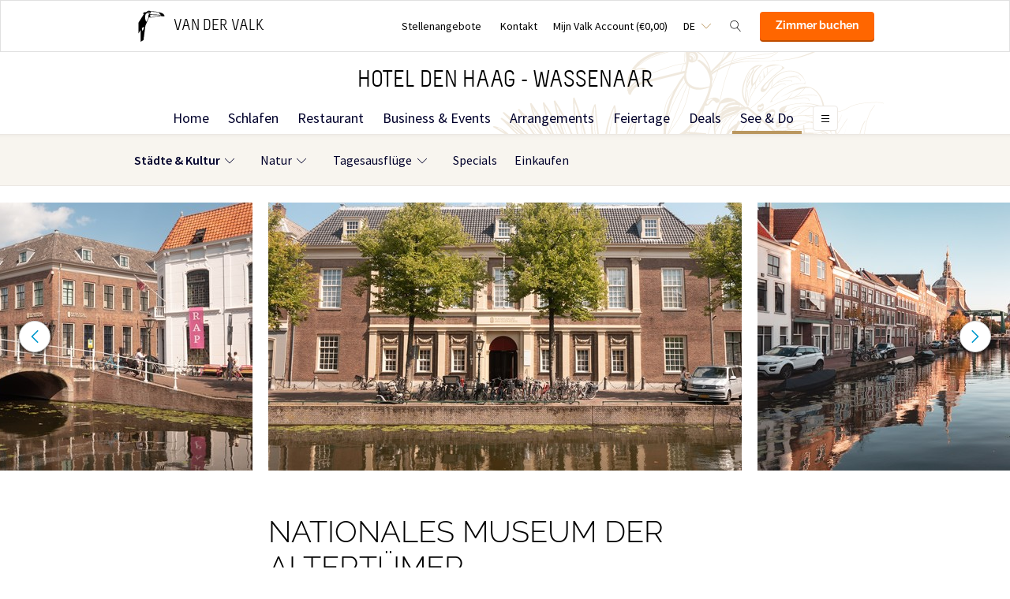

--- FILE ---
content_type: text/html;charset=UTF-8
request_url: https://www.hoteldenhaagwassenaar.nl/de/see-do/stadte-kultur/museen-palaste/rijksmuseum-voor-oudheden
body_size: 13574
content:
<!DOCTYPE HTML>
<html lang="de">
<head>
<meta charset="utf-8">
<!--[if lt IE 9]>
<script src="http://html5shim.googlecode.com/svn/trunk/html5.js"></script>
<![endif]-->
<title>Rijksmuseum voor Oudheden | Hotel Den Haag - Wassenaar</title>
<meta name="description" content="Das Rijksmuseum voor Oudheden in Leiden ist ein archäologisches Museum mit wechselnden Geschichte-Ausstellungen. Machen Sie eine Reise durch die Zeit!"/>
<meta name="author" content="Van der Valk">
<meta name="no-email-collection" content="http://www.hoteldenhaagwassenaar.nl" />
<meta http-equiv="X-UA-Compatible" content="IE=edge,chrome=1">
<meta name="viewport" content="initial-scale=1.0, maximum-scale=1, width=device-width, user-scalable=no">
<meta name="format-detection" content="telephone=no">
<link rel="apple-touch-icon-precomposed" href="/images/touch-icon-iphone.png" />
<link rel="apple-touch-icon-precomposed" sizes="72x72" href="/images/touch-icon-ipad.png" />
<link rel="apple-touch-icon-precomposed" sizes="114x114" href="/images/touch-icon-iphone-retina.png" />
<link rel="apple-touch-icon-precomposed" sizes="144x144" href="/images/touch-icon-ipad-retina.png" />
<link rel="icon" href="/images/favicon-48x48.ico" sizes="48x48">
<link rel="icon" type="image/png" href="/images/favicon-48x48.png" sizes="48x48">
<link rel="icon" type="image/svg+xml" href="/images/favicon.svg" sizes="any">
<meta name="msapplication-TileColor" content="#D83434" />
<meta name="msapplication-TileImage" content="path/to/tileicon.png" />
<meta name="facebook-domain-verification" content="4ihpwipfifwhlrz1dtv0uvkpcz07fj" />
<meta name="robots" content="index,follow">
<meta name="googlebot" content="noodp" />
<meta name="google-site-verification" content="iH7dgIEqdqyYfiPUT1F2Yigr_t4ZkrwCKic2qNX38QY" />
<link rel="canonical" href="https://www.hoteldenhaagwassenaar.nl/de/see-do/stadte-kultur/museen-palaste/rijksmuseum-voor-oudheden"/>
<link rel="alternate" hreflang="nl" href="https://www.hoteldenhaagwassenaar.nl/see-do/steden-cultuur/musea-paleizen/rijksmuseum-voor-oudheden" />
<link rel="alternate" hreflang="en" href="https://www.hoteldenhaagwassenaar.nl/en/see-do/cities-culture/museums-palaces/rijksmuseum-voor-oudheden" />
<link rel="alternate" hreflang="de" href="https://www.hoteldenhaagwassenaar.nl/de/see-do/stadte-kultur/museen-palaste/rijksmuseum-voor-oudheden" />
<link rel="alternate" hreflang="x-default" href="https://www.hoteldenhaagwassenaar.nl/see-do/steden-cultuur/musea-paleizen/rijksmuseum-voor-oudheden" />
<meta property="og:title" content="Rijksmuseum voor Oudheden | Hotel Den Haag - Wassenaar" />
<meta property="og:url" content="https://www.hoteldenhaagwassenaar.nl/de/see-do/stadte-kultur/museen-palaste/rijksmuseum-voor-oudheden" />
<meta property="og:site_name" content="Van der Valk" />
<meta property="og:description" content="Das Rijksmuseum voor Oudheden in Leiden ist ein archäologisches Museum mit wechselnden Geschichte-Ausstellungen. Machen Sie eine Reise durch die Zeit!" />
<link rel="stylesheet" href="/css/main.css?version=48E9EB69B07F0CD9C7CC1958DF51C260">
<link rel="stylesheet" href="/css/style.css?version=48E9EB69B07F0CD9C7CC1958DF51C260">
<script src="/js/vendor/modernizr.custom.31062.js"></script>
<script>
window.dataLayer = window.dataLayer || [];
window.dataLayer.push({
'site_hotel_code':'BIJ',
'site_language_select':'DE',
'site_country':'NL',
'packages': []
});
</script>
</head>
<body>
<!-- Google Tag Manager -->
<noscript><iframe src="//www.googletagmanager.com/ns.html?id=GTM-PC427Z"
height="0" width="0" style="display:none;visibility:hidden"></iframe></noscript>
<script src="/js/_generated/tagmanager.js"/></script>
<!-- End Google Tag Manager -->
<header>
<!-- Hotel Linstow (3) and Drewitz (80) have a call to action button for both hotel rooms and bungalows -->
<div class="navigation-bar-revised">
<div class="navigation-bar-revised__main">
<div class="navigation-bar-revised__main-inner">
<div class="navigation-bar-revised__logo">
<a class="logo-revised"
href="/de"
>
<span class="logo-revised__primary">Van der Valk</span>
</a>
</div>
<div class="navigation-bar-revised__toolbar">
<div class="navigation-bar-revised__toolbar-item navigation-bar-revised__toolbar-item--desk-and-up">
<a class="navigation-bar-revised__toolbar-action"
href="/de/vacatures"
>
<div class="navigation-bar-revised__toolbar-label">
Stellenangebote
</div>
</a>
</div>
<div class="navigation-bar-revised__toolbar-item navigation-bar-revised__toolbar-item--lap-and-up">
<a class="navigation-bar-revised__toolbar-action"
href="/de/contact"
>
<div class="navigation-bar-revised__toolbar-label">
Kontakt
</div>
</a>
</div>
<div class="navigation-bar-revised__toolbar-item navigation-bar-revised__toolbar-item--inline-actions navigation-bar-revised__toolbar-item--lap-and-up">
<a class="navigation-bar-revised__toolbar-action navigation-bar-revised__toolbar-action--icon-account"
href="/de/mijn-valk-account"
>
<div class="navigation-bar-revised__toolbar-label">
Mijn Valk Account&nbsp;(&euro;0,00)
</div>
</a>
</div>
<div class="navigation-bar-revised__toolbar-item">
<button class="navigation-bar-revised__toolbar-action"
type="button"
data-element="navigation-language-select-toggle-button"
>
<div class="navigation-bar-revised__toolbar-label navigation-bar-revised__toolbar-label--toggle">
DE
</div>
</button>
<div class="navigation-bar-revised__popover"
data-element="navigation-language-menu"
>
<div class="menu-revised menu-revised--90 menu-revised--padding menu-revised--check-icons">
<a class="menu-revised__item" href="/see-do/steden-cultuur/musea-paleizen/rijksmuseum-voor-oudheden">
Niederl&auml;ndisch
</a>
<a class="menu-revised__item" href="/en/see-do/cities-culture/museums-palaces/rijksmuseum-voor-oudheden">
English
</a>
<a class="menu-revised__item is-current" href="/de/see-do/stadte-kultur/museen-palaste/rijksmuseum-voor-oudheden">
Deutsch
</a>
</div>
</div>
</div>
<div class="navigation-bar-revised__toolbar-item">
<button class="navigation-bar-revised__toolbar-action navigation-bar-revised__toolbar-action--icon-magnifier"
type="button"
id="navigation-search-form"
data-element="navigation-search-toggle-button"
>
</button>
<div class="navigation-bar-revised__popover navigation-bar-revised__popover--search-form"
data-element="navigation-search-form"
style="display: none;"
>
<form class="navigation-bar-revised__search-form"
action="/de/search"
method="POST"
>
<div class="navigation-bar-revised__search-form-field">
<input class="navigation-bar-revised__search-form-input"
type="text"
name="searchValue"
id="search-pop-up-input"
>
<button class="icon-mr-crossy erase-input"
type="button"
id="search-erase-input"
tabindex="-1"
></button>
</div>
<div class="navigation-bar-revised__search-form-action">
<button class="button button--full button--90 button--secondary"
type="submit"
>
Suchen
</button>
</div>
</form>
</div>
</div>
<div class="navigation-bar-revised__toolbar-item">
<div class="navigation-bar-revised__toolbar-action navigation-bar-revised__toolbar-action--book-action">
<a class="button button--full button--90 button--primary"
href="/redirect.cfm?event=ajax.get&type=redirect&name=bookingtool&action=redirect&language=de&arrival=2026%2D01%2D21&nights=1&roomcode=&package=&deal=&persons=&maxperroom=2&adults=2&children=0&babies=0&isocode=NL&idpmscode=BIJ&hotelname=Hotel%20Den%20Haag%20%2D%20Wassenaar&hotelslug=hotel%2Ddenhaagwassenaar&engine=aanzee%2D3%2E0&promocode=&topage=&roomtype=&lastminutes=false&isnonwidget=true&isbungalow=false&forcecorporatelink=false&hotelid=0&deals=false&dealrate=&overruleidpmscode=&departure=2026%2D01%2D22&devScreen=false"
>
Zimmer buchen
</a>
</div>
</div>
</div>
</div>
</div>
<div class="navigation-bar-revised__menu-bar">
<div class="navigation-bar-revised__title-bar">
<span class="navigation-bar-revised__title">
Hotel Den Haag - Wassenaar
</span>
<div class="navigation-bar-revised__booking_menu">
<!-- Hotel Linstow (3) and Drewitz (80) have a call to action button for both hotel rooms and bungalows -->
<div class="booking-bar is-rendering"
data-scalable
data-has-double-call-to-action="false"
data-up-action-caption="Zur&uuml;ck"
>
<div class="booking-bar__inner">
<label class="booking-bar__item booking-bar__item--menu"
for="subsequent-booking-menu"
id="subsequent-booking-menu-action"
>
<div class="booking-bar__toolbar-label"
data-element="subsequent-booking-menu-action-popover-label"
>
<span>Buchen</span>
</div>
<div class="booking-bar__toolbar-popover">
<div class="popover popover--right-bottom popover--flexible">
<input class="popover__status" type="checkbox" id="subsequent-booking-menu" aria-hidden="true">
<section class="popover__body">
<header class="popover__header">
<span class="popover__title">
Buchen
</span>
<label class="popover__close-action" for="subsequent-booking-menu">
Schlie&szlig;en
</label>
</header>
<div class="popover__main">
<div class="menu-revised menu-revised--200 menu-revised--padding"
id="subsequent-booking-menu-container"
>
</div>
</div>
</section>
<label class="popover__overlay"
data-element="subsequent-booking-menu-action-popover-overlay"
for="subsequent-booking-menu"
>
Schlie&szlig;en
</label>
</div>
</div>
</label>
</div>
</div>
</div>
<div class="navigation-bar-revised__title-contact-button"
data-element="navigation-contact-toggle-button"
>
<div class="navigation-bar-revised__contact-info-hand-and-smaller"
data-element="navigation-contact-content"
>
<div class="navigation-bar-revised__contact-info-hand-and-smaller-inner">
<a class="navigation-bar-revised__contact-info-phone-number"
href="tel:+31705119344"
>
+31705119344
</a>
<div class="navigation-bar-revised__contact-info-text">
24 Std. telefonisch erreichbar
</div>
</div>
</div>
</div>
</div>
<!-- Hotel Linstow (3) and Drewitz (80) have a call to action button for both hotel rooms and bungalows -->
<div class="menu-bar-revised is-rendering"
data-scalable
data-has-double-call-to-action="false"
data-up-action-caption="Zur&uuml;ck"
>
<div class="menu-bar-revised__inner">
<a class="menu-bar-revised__item"
data-mn-id="15553"
data-navigation-menu-item
href="/de"
>
Home
</a>
<a class="menu-bar-revised__item"
data-mn-id="15554"
data-navigation-menu-item
href="/de/schlafen"
>
Schlafen
</a>
<a class="menu-bar-revised__item"
data-mn-id="15559"
data-navigation-menu-item
href="/de/restaurant"
>
Restaurant
</a>
<a class="menu-bar-revised__item menu-bar-revised__item--subitem"
data-navigation-menu-item-subitem
data-mn-id="15560"
data-parent="15559"
href="/de/restaurant/restaurant-eiber"
>
Restaurant Eiber
</a>
<a class="menu-bar-revised__item menu-bar-revised__item--subitem"
data-navigation-menu-item-subitem
data-mn-id="15565"
data-parent="15560"
href="/de/restaurant/restaurant-eiber/uber-unser-restaurant"
>
Über unser restaurant
</a>
<a class="menu-bar-revised__item menu-bar-revised__item--subitem"
data-navigation-menu-item-subitem
data-mn-id="15561"
data-parent="15560"
href="/de/restaurant/restaurant-eiber/menu"
>
Menu
</a>
<a class="menu-bar-revised__item menu-bar-revised__item--subitem"
data-navigation-menu-item-subitem
data-mn-id="15562"
data-parent="15560"
target=""
href="/de/restaurant/restaurant-eiber/reservierungen"
>
Reservierungen
</a>
<a class="menu-bar-revised__item menu-bar-revised__item--subitem"
data-navigation-menu-item-subitem
data-mn-id="18139"
data-parent="15560"
href="/de/restaurant/restaurant-eiber/high-tea"
>
High Tea
</a>
<a class="menu-bar-revised__item menu-bar-revised__item--subitem"
data-navigation-menu-item-subitem
data-mn-id="17872"
data-parent="15559"
href="/de/restaurant/gastrobar-hop"
>
Gastrobar Hop
</a>
<a class="menu-bar-revised__item menu-bar-revised__item--subitem"
data-navigation-menu-item-subitem
data-mn-id="17873"
data-parent="17872"
href="/de/restaurant/gastrobar-hop/uber-gastrobar-hop"
>
Über Gastrobar Hop
</a>
<a class="menu-bar-revised__item menu-bar-revised__item--subitem"
data-navigation-menu-item-subitem
data-mn-id="18135"
data-parent="17872"
href="/de/restaurant/gastrobar-hop/menu"
>
Menu
</a>
<a class="menu-bar-revised__item menu-bar-revised__item--subitem"
data-navigation-menu-item-subitem
data-mn-id="48115"
data-parent="17872"
target=""
href="/de/restaurant/gastrobar-hop/reservierungen"
>
Reservierungen
</a>
<a class="menu-bar-revised__item menu-bar-revised__item--subitem"
data-navigation-menu-item-subitem
data-mn-id="19571"
data-parent="15559"
href="/de/restaurant/live-cooking"
>
Live Cooking
</a>
<a class="menu-bar-revised__item menu-bar-revised__item--subitem"
data-navigation-menu-item-subitem
data-mn-id="18136"
data-parent="19571"
href="/de/restaurant/live-cooking/fruhstuck"
>
Frühstück
</a>
<a class="menu-bar-revised__item menu-bar-revised__item--subitem"
data-navigation-menu-item-subitem
data-mn-id="37144"
data-parent="19571"
href="/de/restaurant/live-cooking/sonntagsbrunch"
>
Sonntagsbrunch
</a>
<a class="menu-bar-revised__item menu-bar-revised__item--subitem"
data-navigation-menu-item-subitem
data-mn-id="48744"
data-parent="19571"
href="/de/restaurant/live-cooking/live-cooking-buffet"
>
Live Cooking buffet
</a>
<a class="menu-bar-revised__item menu-bar-revised__item--subitem"
data-navigation-menu-item-subitem
data-mn-id="15566"
data-parent="15559"
href="/de/restaurant/backerei-koekoek"
>
Bäckerei Koekoek
</a>
<a class="menu-bar-revised__item"
data-mn-id="15569"
data-navigation-menu-item
href="/de/business-events"
>
Business & Events
</a>
<a class="menu-bar-revised__item menu-bar-revised__item--subitem"
data-navigation-menu-item-subitem
data-mn-id="15570"
data-parent="15569"
href="/de/business-events/konferenz"
>
Konferenz
</a>
<a class="menu-bar-revised__item menu-bar-revised__item--subitem"
data-navigation-menu-item-subitem
data-mn-id="15571"
data-parent="15570"
href="/de/business-events/konferenz/ubersicht"
>
Übersicht
</a>
<a class="menu-bar-revised__item menu-bar-revised__item--subitem"
data-navigation-menu-item-subitem
data-mn-id="15572"
data-parent="15570"
href="/de/business-events/konferenz/angebot-anfordern"
>
Angebot anfordern
</a>
<a class="menu-bar-revised__item menu-bar-revised__item--subitem"
data-navigation-menu-item-subitem
data-mn-id="15573"
data-parent="15569"
href="/de/business-events/moglichkeiten"
>
Möglichkeiten
</a>
<a class="menu-bar-revised__item menu-bar-revised__item--subitem"
data-navigation-menu-item-subitem
data-mn-id="15574"
data-parent="15573"
href="/de/business-events/moglichkeiten/tagungen"
>
Tagungen
</a>
<a class="menu-bar-revised__item menu-bar-revised__item--subitem"
data-navigation-menu-item-subitem
data-mn-id="15576"
data-parent="15573"
href="/de/business-events/moglichkeiten/festen"
>
Festen
</a>
<a class="menu-bar-revised__item menu-bar-revised__item--subitem"
data-navigation-menu-item-subitem
data-mn-id="15575"
data-parent="15573"
href="/de/business-events/moglichkeiten/heiraten"
>
Heiraten
</a>
<a class="menu-bar-revised__item menu-bar-revised__item--subitem"
data-navigation-menu-item-subitem
data-mn-id="49962"
data-parent="15569"
href="/de/business-events/moglichkeiten-zum-jahresende"
>
Möglichkeiten zum Jahresende
</a>
<a class="menu-bar-revised__item menu-bar-revised__item--subitem"
data-navigation-menu-item-subitem
data-mn-id="49979"
data-parent="49962"
href="/de/business-events/moglichkeiten-zum-jahresende/weihnachtsgetranke"
>
Weihnachtsgetränke
</a>
<a class="menu-bar-revised__item menu-bar-revised__item--subitem"
data-navigation-menu-item-subitem
data-mn-id="49982"
data-parent="49962"
href="/de/business-events/moglichkeiten-zum-jahresende/weihnachtsessen"
>
Weihnachtsessen
</a>
<a class="menu-bar-revised__item menu-bar-revised__item--subitem"
data-navigation-menu-item-subitem
data-mn-id="49983"
data-parent="49962"
href="/de/business-events/moglichkeiten-zum-jahresende/weihnachtsfeier"
>
Weihnachtsfeier
</a>
<a class="menu-bar-revised__item menu-bar-revised__item--subitem"
data-navigation-menu-item-subitem
data-mn-id="49984"
data-parent="49962"
href="/de/business-events/moglichkeiten-zum-jahresende/neujahrsgetranke"
>
Neujahrsgetränke
</a>
<a class="menu-bar-revised__item menu-bar-revised__item--subitem"
data-navigation-menu-item-subitem
data-mn-id="49995"
data-parent="15569"
href="/de/business-events/geschaftsbedingungen"
>
Geschäftsbedingungen
</a>
<a class="menu-bar-revised__item"
data-mn-id="15555"
data-navigation-menu-item
href="/de/arrangements"
>
Arrangements
</a>
<a class="menu-bar-revised__item"
data-mn-id="19836"
data-navigation-menu-item
href="/de/feiertage"
>
Feiertage
</a>
<a class="menu-bar-revised__item menu-bar-revised__item--subitem"
data-navigation-menu-item-subitem
data-mn-id="50449"
data-parent="19836"
href="/de/feiertage/valentinstag"
>
Valentinstag
</a>
<a class="menu-bar-revised__item menu-bar-revised__item--subitem"
data-navigation-menu-item-subitem
data-mn-id="39037"
data-parent="38995"
href="/de/feiertage/ostern/live-cooking-osterbrunch"
>
Live-Cooking-Osterbrunch
</a>
<a class="menu-bar-revised__item menu-bar-revised__item--subitem"
data-navigation-menu-item-subitem
data-mn-id="50788"
data-parent="38995"
href="/de/feiertage/ostern/ostern-menu"
>
Ostern menu
</a>
<a class="menu-bar-revised__item menu-bar-revised__item--subitem"
data-navigation-menu-item-subitem
data-mn-id="20862"
data-parent="48350"
href="/de/feiertage/weihnachten/live-cooking-weihnachtsbrunch"
>
Live Cooking Weihnachtsbrunch
</a>
<a class="menu-bar-revised__item menu-bar-revised__item--subitem"
data-navigation-menu-item-subitem
data-mn-id="20867"
data-parent="48350"
href="/de/feiertage/weihnachten/live-cooking-weihnachtsbuffet"
>
Live Cooking Weihnachtsbuffet
</a>
<a class="menu-bar-revised__item"
data-mn-id="15556"
data-navigation-menu-item
href="/de/deals"
>
Deals
</a>
<a class="menu-bar-revised__item is-current"
data-mn-id="44610"
data-navigation-menu-item
href="/de/see-do"
>
See & Do
</a>
<a class="menu-bar-revised__item menu-bar-revised__item--subitem is-current"
data-navigation-menu-item-subitem
data-mn-id="48197"
data-parent="44610"
href="/de/see-do/stadte-kultur"
>
Städte & Kultur
</a>
<a class="menu-bar-revised__item menu-bar-revised__item--subitem is-current"
data-navigation-menu-item-subitem
data-mn-id="48198"
data-parent="48197"
href="/de/see-do/stadte-kultur/museen-palaste"
>
Museen & Paläste
</a>
<a class="menu-bar-revised__item menu-bar-revised__item--subitem"
data-navigation-menu-item-subitem
data-mn-id="48199"
data-parent="48197"
href="/de/see-do/stadte-kultur/den-haag-scheveningen"
>
Den Haag & Scheveningen
</a>
<a class="menu-bar-revised__item menu-bar-revised__item--subitem"
data-navigation-menu-item-subitem
data-mn-id="48200"
data-parent="48197"
href="/de/see-do/stadte-kultur/leiden"
>
Leiden
</a>
<a class="menu-bar-revised__item menu-bar-revised__item--subitem"
data-navigation-menu-item-subitem
data-mn-id="48201"
data-parent="44610"
href="/de/see-do/natur"
>
Natur
</a>
<a class="menu-bar-revised__item menu-bar-revised__item--subitem"
data-navigation-menu-item-subitem
data-mn-id="48202"
data-parent="48201"
href="/de/see-do/natur/strande-dunen-gewasser"
>
Strände, Dünen & Gewässer
</a>
<a class="menu-bar-revised__item menu-bar-revised__item--subitem"
data-navigation-menu-item-subitem
data-mn-id="48210"
data-parent="48201"
href="/de/see-do/natur/walder-gardens-golf"
>
Wälder, Gardens & Golf
</a>
<a class="menu-bar-revised__item menu-bar-revised__item--subitem"
data-navigation-menu-item-subitem
data-mn-id="51950"
data-parent="48201"
href="/de/see-do/natur/hotel-holland-am-meer"
>
Hotel Holland am Meer
</a>
<a class="menu-bar-revised__item menu-bar-revised__item--subitem"
data-navigation-menu-item-subitem
data-mn-id="48203"
data-parent="44610"
href="/de/see-do/tagesausfluge"
>
Tagesausflüge
</a>
<a class="menu-bar-revised__item menu-bar-revised__item--subitem"
data-navigation-menu-item-subitem
data-mn-id="48204"
data-parent="48203"
href="/de/see-do/tagesausfluge/familie-und-kids"
>
Familie und Kids
</a>
<a class="menu-bar-revised__item menu-bar-revised__item--subitem"
data-navigation-menu-item-subitem
data-mn-id="48206"
data-parent="48203"
href="/de/see-do/tagesausfluge/freunde-und-partner"
>
Freunde und Partner
</a>
<a class="menu-bar-revised__item menu-bar-revised__item--subitem"
data-navigation-menu-item-subitem
data-mn-id="48207"
data-parent="48203"
href="/de/see-do/tagesausfluge/-abendaktivitaten"
>
Abendaktivitäten
</a>
<a class="menu-bar-revised__item menu-bar-revised__item--subitem"
data-navigation-menu-item-subitem
data-mn-id="48208"
data-parent="44610"
href="/de/see-do/specials"
>
Specials
</a>
<a class="menu-bar-revised__item menu-bar-revised__item--subitem"
data-navigation-menu-item-subitem
data-mn-id="49329"
data-parent="44610"
href="/de/see-do/einkaufen"
>
Einkaufen
</a>
<a class="menu-bar-revised__item"
data-mn-id="15567"
data-navigation-menu-item
href="/de/services"
>
Services
</a>
<a class="menu-bar-revised__item menu-bar-revised__item--subitem"
data-navigation-menu-item-subitem
data-mn-id="47426"
data-parent="15567"
href="/de/services/upgrade-your-stay"
>
Upgrade your stay
</a>
<a class="menu-bar-revised__item menu-bar-revised__item--subitem"
data-navigation-menu-item-subitem
data-mn-id="15568"
data-parent="15567"
href="/de/services/kostenloses-wlan"
>
Kostenloses WLAN
</a>
<a class="menu-bar-revised__item menu-bar-revised__item--subitem"
data-navigation-menu-item-subitem
data-mn-id="17874"
data-parent="15567"
href="/de/services/fahrrad"
>
Fahrrad
</a>
<a class="menu-bar-revised__item menu-bar-revised__item--subitem"
data-navigation-menu-item-subitem
data-mn-id="37084"
data-parent="15567"
href="/de/services/gratis-parken"
>
Gratis Parken
</a>
<a class="menu-bar-revised__item menu-bar-revised__item--subitem"
data-navigation-menu-item-subitem
data-mn-id="20305"
data-parent="15567"
href="/de/services/ladestationen"
>
Ladestationen
</a>
<a class="menu-bar-revised__item menu-bar-revised__item--subitem"
data-navigation-menu-item-subitem
data-mn-id="17876"
data-parent="15567"
href="/de/services/rollstuhl-zuganglich"
>
Rollstuhl zugänglich
</a>
<a class="menu-bar-revised__item menu-bar-revised__item--subitem"
data-navigation-menu-item-subitem
data-mn-id="41468"
data-parent="15567"
href="/de/services/haustiere"
>
Haustiere
</a>
<a class="menu-bar-revised__item menu-bar-revised__item--subitem"
data-navigation-menu-item-subitem
data-mn-id="44595"
data-parent="15567"
href="/de/services/rad-und-wanderwege"
>
Rad- und Wanderwege
</a>
<a class="menu-bar-revised__item menu-bar-revised__item--subitem"
data-navigation-menu-item-subitem
data-mn-id="48046"
data-parent="15567"
href="/de/services/hotelverzeichnis"
>
Hotelverzeichnis
</a>
<a class="menu-bar-revised__item"
data-mn-id="47697"
data-navigation-menu-item
href="/de/nachhaltigkeit"
>
Nachhaltigkeit
</a>
<a class="menu-bar-revised__item menu-bar-revised__item--subitem"
data-navigation-menu-item-subitem
data-mn-id="47699"
data-parent="47697"
href="/de/nachhaltigkeit/green-stays"
>
Green Stays
</a>
<a class="menu-bar-revised__item menu-bar-revised__item--subitem"
data-navigation-menu-item-subitem
data-mn-id="19318"
data-parent="47697"
href="/de/nachhaltigkeit/green-key"
>
Green Key
</a>
<a class="menu-bar-revised__item"
data-mn-id="48502"
data-navigation-menu-item
href="/de/fitness"
>
Fitness
</a>
<a class="menu-bar-revised__item menu-bar-revised__item--subitem"
data-navigation-menu-item-subitem
data-mn-id="48503"
data-parent="48502"
href="/de/fitness/van-der-valk-gym"
>
Van der Valk Gym
</a>
<a class="menu-bar-revised__item menu-bar-revised__item--subitem"
data-navigation-menu-item-subitem
data-mn-id="48504"
data-parent="48502"
href="/de/fitness/personal-training"
>
Personal training
</a>
<a class="menu-bar-revised__item menu-bar-revised__item--subitem"
data-navigation-menu-item-subitem
data-mn-id="48505"
data-parent="48502"
href="/de/fitness/teambuilding"
>
Teambuilding
</a>
<a class="menu-bar-revised__item"
data-mn-id="19611"
data-navigation-menu-item
target=""
href="/de/vacatures"
>
Vacatures
</a>
<a class="menu-bar-revised__item menu-bar-revised__item--subitem"
data-navigation-menu-item-subitem
data-mn-id="48121"
data-parent="44946"
href="/de/renovierung/october-2023"
>
October 2023
</a>
<a class="menu-bar-revised__item menu-bar-revised__item--subitem"
data-navigation-menu-item-subitem
data-mn-id="48010"
data-parent="44946"
href="/de/renovierung/september-2023"
>
September 2023
</a>
<a class="menu-bar-revised__item menu-bar-revised__item--subitem"
data-navigation-menu-item-subitem
data-mn-id="47866"
data-parent="44946"
href="/de/renovierung/augustus-2023"
>
Augustus 2023
</a>
<a class="menu-bar-revised__item menu-bar-revised__item--subitem"
data-navigation-menu-item-subitem
data-mn-id="47740"
data-parent="44946"
href="/de/renovierung/juli-2023"
>
Juli 2023
</a>
<a class="menu-bar-revised__item menu-bar-revised__item--subitem"
data-navigation-menu-item-subitem
data-mn-id="47725"
data-parent="44946"
href="/de/renovierung/juni-2023"
>
Juni 2023
</a>
<a class="menu-bar-revised__item menu-bar-revised__item--subitem"
data-navigation-menu-item-subitem
data-mn-id="47646"
data-parent="44946"
href="/de/renovierung/mei-2023"
>
Mei 2023
</a>
<a class="menu-bar-revised__item menu-bar-revised__item--subitem"
data-navigation-menu-item-subitem
data-mn-id="47589"
data-parent="44946"
href="/de/renovierung/april-2023"
>
April 2023
</a>
<a class="menu-bar-revised__item menu-bar-revised__item--subitem"
data-navigation-menu-item-subitem
data-mn-id="47425"
data-parent="44946"
href="/de/renovierung/maart-2023"
>
Maart 2023
</a>
<a class="menu-bar-revised__item menu-bar-revised__item--subitem"
data-navigation-menu-item-subitem
data-mn-id="47112"
data-parent="44946"
href="/de/renovierung/februari-2023"
>
Februari 2023
</a>
<a class="menu-bar-revised__item menu-bar-revised__item--subitem"
data-navigation-menu-item-subitem
data-mn-id="47011"
data-parent="44946"
href="/de/renovierung/januari-2023"
>
Januari 2023
</a>
<a class="menu-bar-revised__item menu-bar-revised__item--subitem"
data-navigation-menu-item-subitem
data-mn-id="46882"
data-parent="44946"
href="/de/renovierung/december-2022"
>
December 2022
</a>
<a class="menu-bar-revised__item menu-bar-revised__item--subitem"
data-navigation-menu-item-subitem
data-mn-id="46779"
data-parent="44946"
href="/de/renovierung/november-2022"
>
November 2022
</a>
<a class="menu-bar-revised__item menu-bar-revised__item--subitem"
data-navigation-menu-item-subitem
data-mn-id="46671"
data-parent="44946"
href="/de/renovierung/oktober-2022"
>
Oktober 2022
</a>
<a class="menu-bar-revised__item menu-bar-revised__item--subitem"
data-navigation-menu-item-subitem
data-mn-id="46578"
data-parent="44946"
href="/de/renovierung/september-2022"
>
September 2022
</a>
<a class="menu-bar-revised__item menu-bar-revised__item--subitem"
data-navigation-menu-item-subitem
data-mn-id="46426"
data-parent="44946"
href="/de/renovierung/augustus-2022"
>
Augustus 2022
</a>
<a class="menu-bar-revised__item menu-bar-revised__item--subitem"
data-navigation-menu-item-subitem
data-mn-id="46411"
data-parent="44946"
href="/de/renovierung/juli-2022"
>
Juli 2022
</a>
<a class="menu-bar-revised__item menu-bar-revised__item--subitem"
data-navigation-menu-item-subitem
data-mn-id="46114"
data-parent="44946"
href="/de/renovierung/juni-2022"
>
Juni 2022
</a>
<a class="menu-bar-revised__item menu-bar-revised__item--subitem"
data-navigation-menu-item-subitem
data-mn-id="46035"
data-parent="44946"
href="/de/renovierung/mei-2022"
>
Mei 2022
</a>
<a class="menu-bar-revised__item menu-bar-revised__item--subitem"
data-navigation-menu-item-subitem
data-mn-id="45967"
data-parent="44946"
href="/de/renovierung/april-2022"
>
April 2022
</a>
<a class="menu-bar-revised__item menu-bar-revised__item--subitem"
data-navigation-menu-item-subitem
data-mn-id="45871"
data-parent="44946"
href="/de/renovierung/maart-2022"
>
Maart 2022
</a>
<a class="menu-bar-revised__item menu-bar-revised__item--subitem"
data-navigation-menu-item-subitem
data-mn-id="45735"
data-parent="44946"
href="/de/renovierung/februari-2022"
>
Februari 2022
</a>
<a class="menu-bar-revised__item menu-bar-revised__item--subitem"
data-navigation-menu-item-subitem
data-mn-id="45699"
data-parent="44946"
href="/de/renovierung/breeam"
>
BREEAM
</a>
<a class="menu-bar-revised__item menu-bar-revised__item--subitem"
data-navigation-menu-item-subitem
data-mn-id="45610"
data-parent="44946"
href="/de/renovierung/start-pop-up-restaurant"
>
Start pop-up restaurant
</a>
<a class="menu-bar-revised__item menu-bar-revised__item--subitem"
data-navigation-menu-item-subitem
data-mn-id="45390"
data-parent="44946"
href="/de/renovierung/december-2021"
>
December 2021
</a>
<a class="menu-bar-revised__item menu-bar-revised__item--subitem"
data-navigation-menu-item-subitem
data-mn-id="45358"
data-parent="44946"
href="/de/renovierung/bouw-pop-up-restaurant"
>
Bouw pop-up restaurant
</a>
<a class="menu-bar-revised__item menu-bar-revised__item--subitem"
data-navigation-menu-item-subitem
data-mn-id="45302"
data-parent="44946"
href="/de/renovierung/november-2021"
>
November 2021
</a>
<a class="menu-bar-revised__item menu-bar-revised__item--subitem"
data-navigation-menu-item-subitem
data-mn-id="45279"
data-parent="44946"
href="/de/renovierung/start"
>
Start
</a>
<a class="menu-bar-revised__item"
data-mn-id="48314"
data-navigation-menu-item
href="/de/valk-kids"
>
Valk Kids
</a>
<label class="menu-bar-revised__item menu-bar-revised__item--menu"
for="subsequent-menu"
id="subsequent-menu-action"
>
<div class="menu-bar-revised__toolbar-label"
data-element="subsequent-menu-action-popover-label"
>
<span>Men&uuml;</span>
</div>
<div class="menu-bar-revised__toolbar-popover">
<div class="popover popover--right-bottom popover--flexible">
<input class="popover__status" type="checkbox" id="subsequent-menu" aria-hidden="true">
<section class="popover__body">
<header class="popover__header">
<span class="popover__title">
Men&uuml;
</span>
<label class="popover__close-action" for="subsequent-menu">
Schlie&szlig;en
</label>
</header>
<div class="popover__main">
<div class="menu-revised menu-revised--200 menu-revised--padding"
id="subsequent-menu-container"
>
</div>
</div>
</section>
<label class="popover__overlay"
data-element="subsequent-menu-action-popover-overlay"
for="subsequent-menu"
>
Schlie&szlig;en
</label>
</div>
</div>
</label>
</div>
</div>
</div>
<div class="navigation-bar-revised__submenu-bar">
<div class="submenu-bar">
<ul class="submenu-bar__inner">
<li class="submenu-bar__item is-current has-children">
<a class="submenu-bar__item-anchor" data-text="St&auml;dte&#x20;&amp;&#x20;Kultur"
data-navigation-menu-item
href="/de/see-do/stadte-kultur"
>
St&auml;dte &amp; Kultur
</a>
<div class="submenu-bar__pop-over-menu pop-over-menu">
<ul class="pop-over-menu__inner">
<li class="pop-over-menu__item pop-over-menu__item--active">
<a href="/de/see-do/stadte-kultur/museen-palaste"
>
Museen &amp; Pal&auml;ste
</a>
</li>
<li class="pop-over-menu__item">
<a href="/de/see-do/stadte-kultur/den-haag-scheveningen"
>
Den Haag &amp; Scheveningen
</a>
</li>
<li class="pop-over-menu__item">
<a href="/de/see-do/stadte-kultur/leiden"
>
Leiden
</a>
</li>
</ul>
</div>
</li>
<li class="submenu-bar__item has-children">
<a class="submenu-bar__item-anchor" data-text="Natur"
data-navigation-menu-item
href="/de/see-do/natur"
>
Natur
</a>
<div class="submenu-bar__pop-over-menu pop-over-menu">
<ul class="pop-over-menu__inner">
<li class="pop-over-menu__item">
<a href="/de/see-do/natur/strande-dunen-gewasser"
>
Str&auml;nde, D&uuml;nen &amp; Gew&auml;sser
</a>
</li>
<li class="pop-over-menu__item">
<a href="/de/see-do/natur/walder-gardens-golf"
>
W&auml;lder, Gardens &amp; Golf
</a>
</li>
<li class="pop-over-menu__item">
<a href="/de/see-do/natur/hotel-holland-am-meer"
>
Hotel Holland am Meer
</a>
</li>
</ul>
</div>
</li>
<li class="submenu-bar__item has-children">
<a class="submenu-bar__item-anchor" data-text="Tagesausfl&uuml;ge"
data-navigation-menu-item
href="/de/see-do/tagesausfluge"
>
Tagesausfl&uuml;ge
</a>
<div class="submenu-bar__pop-over-menu pop-over-menu">
<ul class="pop-over-menu__inner">
<li class="pop-over-menu__item">
<a href="/de/see-do/tagesausfluge/familie-und-kids"
>
Familie und Kids
</a>
</li>
<li class="pop-over-menu__item">
<a href="/de/see-do/tagesausfluge/freunde-und-partner"
>
Freunde und Partner
</a>
</li>
<li class="pop-over-menu__item">
<a href="/de/see-do/tagesausfluge/-abendaktivitaten"
>
Abendaktivit&auml;ten
</a>
</li>
</ul>
</div>
</li>
<li class="submenu-bar__item">
<a class="submenu-bar__item-anchor" data-text="Specials"
data-navigation-menu-item
href="/de/see-do/specials"
>
Specials
</a>
</li>
<li class="submenu-bar__item">
<a class="submenu-bar__item-anchor" data-text="Einkaufen"
data-navigation-menu-item
href="/de/see-do/einkaufen"
>
Einkaufen
</a>
</li>
</div>
</div>
</div>
</div>
</header>
<section role="main">
<div class="az-carousel az-carousel-wide"> 
<div class="az-carousel-slide"> 
<ul class="deprecated-ul"> 
<li> <img class="az-image-cover" data-src="/inc/upload/photos/8703/mobile/cs_Rijksmuseum-van-Oudheden-Simone-Both-verkleind.jpg" alt=""> </li> 
<li> <img class="az-image-cover" data-src="/inc/upload/photos/8703/mobile/cs_Lange-Korte-Mare-2022-10-verkleind.jpg" alt=""> </li> 
<li> <img class="az-image-cover" data-src="/inc/upload/photos/8703/mobile/cs_Rijksmuseum-van-Oudheden-verkleind.jpg" alt=""> </li> 
</ul> 
</div> 
<button class="az-carousel-slide-prev"><span class="az-carousel-button"></span><span class="screen-readers-only">&acirc;&euro;&sup1;</span></button> 
<button class="az-carousel-slide-next"><span class="az-carousel-button"></span><span class="screen-readers-only">&acirc;&euro;&ordm;</span></button> 
</div>
<div class="inner"> 
<h1 class="deprecated-h1">Nationales Museum der Altert&uuml;mer</h1> 
<div class="deprecated-content"> 
<p>&#x1f4cd;&nbsp;<a href="https://www.google.com/maps/dir/Van+der+Valk+Hotel+Den+Haag+-+Wassenaar,+Zijdeweg+54,+2245+BZ+Wassenaar/Rijksmuseum+van+Oudheden,+Rapenburg,+Leiden/@52.1330295,4.3376411,12z/data=!3m2!4b1!5s0x47c5c6f265795bb1:0xc292dcff043c6df0!4m13!4m12!1m5!1m1!1s0x47c5b784260ef7e1:0x648d55dc5ece5d7!2m2!1d4.3604499!2d52.1052828!1m5!1m1!1s0x47c5c6f26ecc57fd:0x7c59dd4e1d8e50b1!2m2!1d4.4858978!2d52.1584668?entry=ttu">Rapenburg 28</a>, Leiden &#x1f697; 14 min &#x1f6b2; 44 min</p> 
<h2>Das Nationale Museum f&uuml;r Altert&uuml;mer ist ein arch&auml;ologisches Museum mit permanenten und wechselnden Ausstellungen.</h2> 
<h2>Eine Reise durch die Zeit</h2> 
<p>Das Nationale Museum f&uuml;r Altert&uuml;mer in Leiden nimmt seine Besucher mit auf eine faszinierende Reise durch die reiche Geschichte der Menschheit. Mit einer umfangreichen Sammlung von arch&auml;ologischen Funden, Artefakten und Kunstwerken bietet das Museum einen tiefen Einblick in alte Zivilisationen. Die Dauerausstellung umfasst Themen wie das alte &Auml;gypten und Nubien, die klassische Welt der Griechen und R&ouml;mer sowie die fr&uuml;he niederl&auml;ndische Geschichte und Arch&auml;ologie.</p> 
<h2>Mumien f&uuml;r jedes Alter</h2> 
<p>Die beeindruckende Sammlung umfasst Mumien, griechische Skulpturen, &auml;gyptische Tempelst&uuml;cke und niederl&auml;ndische arch&auml;ologische Funde. Interaktive Ausstellungen und p&auml;dagogische Programme machen die Geschichte f&uuml;r Besucher aller Altersgruppen zug&auml;nglich. Zum Beispiel gibt es sogar eine Lichtshow in einem &auml;gyptischen Tempel!</p> 
<p>Informieren Sie sich auf der Website des <a href="https://www.rmo.nl/de/">Rijksmuseum voor Oudheden</a>&nbsp;&uuml;ber aktuelle Ausstellungen, &Ouml;ffnungszeiten und Preise.</p> 
</div> 
</div>
<section class="layout__section"> 
<div class="layout__inner layout__inner--padded-top-bottom-0"> 
<div class="layout__section"> 
<div class="heading-group-revised heading-group-revised--centered"> 
<h4 class="heading-group-revised__running-head">Newsletter</h4> 
<h3 class="heading-group-revised__headline">Erhalten Sie die neuesten Angebote und Informationen &uuml;ber Aktivit&auml;ten</h3> 
</div> 
</div> 
<div class="layout__section layout__section--spaced-90 layout__section--centering"> 
<div class="layout__inner layout__inner--padded-top-bottom-0 layout__inner--condensed"> 
<form class="form" method="post" action="/de/see-do/stadte-kultur/museen-palaste/rijksmuseum-voor-oudheden/doaction/newsletter_submit" id="homepageNewsletter"> 
<script type="text/javascript">
var onloadCallback = function() {
grecaptcha.render('captcha_element', {
'sitekey' : '6LdJZr0ZAAAAAKgqpseD0imsWSwktobYnmod3xFK'
});
};
</script> 
<div class="form__section"> 
<div class="form__fieldset"> 
<div class="form__field"> 
<div class="form__field-header"> 
<label class="form__field-label" for="email"> E-Mail-Adresse </label> 
</div> 
<div class="form__field-main"> 
<div class="form__field-section"> 
<div class="layout__section"> 
<div class="layout__columns layout__columns--spacing-90 layout__columns--not-wrapping-lap-l-and-larger"> 
<div class="layout__column layout__column--two-thirds"> 
<div class="form-row f-required "> 
<div class="character-input"> 
<input class="character-input__input character-input__input--revised" type="email" name="email" id="email" required="true"> 
</div> 
</div> 
</div> 
<div class="layout__column layout__column--one-third"> 
<button class="button button--full button--revised" type="submit"> Newsletter Anmeldung </button> 
</div> 
</div> 
</div> 
</div> 
</div> 
</div> 
<div class="form-row f-required "> 
<p id="captcha_element" name="captcha" class="captcha"></p> 
</div> 
</div> 
</div> 
<input type="hidden" name="formname" value="newsletter"> 
<input type="hidden" name="newsletter_type" value="specific"> 
<input type="hidden" name="newsletter_list" value="2,3"> 
</form> 
</div> 
<script src="https://www.google.com/recaptcha/api.js?onload=onloadCallback&amp;render=explicit&amp;hl=de" defer></script> 
</div> 
</div> 
</section>
</section>
<footer class="page-footer">
<section class="layout">
<div class="layout__section layout__section--spacing-0 layout__section--colored-revised layout__section--background-image">
<div class="layout__section">
<div class="layout__inner layout__inner--narrow layout__inner--padded-top-bottom-0 layout__inner--padded-left-right-60">
<div class="navigate-up navigate-up--footer">
<div class="navigate-up__action" data-click-action-scroll-to-top>Nach oben</div>
</div>
</div>
</div>
<div class="layout__section">
<div class="layout__inner layout__inner--narrow layout__inner--padded-top-bottom-0 layout__inner--padded-left-right-60">
<div class="layout__section layout__section--spacing-0">
<div class="layout__section layout__section--bordered-bottom-transparent-revised">
<div class="layout__inner layout__inner--padded-bottom-80 layout__inner--padded-left-right-0">
<div class="layout__section layout__section--centering">
<a class="logo-revised logo-revised--vertical-aligned logo-revised--light"
href="/de"
>
<h2 class="logo-revised__primary">
Van der Valk
</h2>
<h2 class="logo-revised__secondary">
Hotel Den Haag - Wassenaar
</h2>
</a>
</div>
</div>
</div>
<div class="layout__section layout__section--bordered-bottom-transparent-revised">
<div class="layout__inner layout__inner--padded-top-bottom-70 layout__inner--padded-left-right-0">
<div class="collection collection--grid-60 collection--centering collection--not-wrapping-lap-and-larger">
<div class="collection__item">
<a class="footer-usp-revised" href="https://www.hoteldenhaagwassenaar.nl/de/bestpreisgarantie">
<div class="footer-usp-revised__icon footer-usp-revised__icon--bestprice-de"></div>
<span class="footer-usp-revised__name">Best preis garantie</span>
</a>
</div>
<div class="collection__item">
<div class="footer-usp-revised">
<div class="footer-usp-revised__icon footer-usp-revised__icon--greenkey"></div>
<span class="footer-usp-revised__name">Green Key</span>
</div>
</div>
<div class="collection__item">
<a class="footer-usp-revised" href="https://www.valkverrast.nl" target="_blank" rel="noreferer noopener">
<div class="footer-usp-revised__icon footer-usp-revised__icon--verrast"></div>
<span class="footer-usp-revised__name">Valk Verrast</span>
</a>
</div>
</div>
</div>
</div>
<div class="layout__section">
<div class="layout__inner">
<div class="footer-link-collection">
<div class="footer-link-collection__item">
<div class="footer-link-collection__item-header">
<h4 class="footer-link-collection__item-title">Reservieren</h4>
</div>
<div class="footer-link-collection__item-main">
<div class="footer-link-collection__menu">
<a class="footer-link-collection__menu-item" 
href="/de/schlafen" 
>
Schlafen
</a>
<a class="footer-link-collection__menu-item" 
href="/de/restaurant" 
>
Restaurant
</a>
<a class="footer-link-collection__menu-item" 
href="/de/business-events" 
>
Business & Events
</a>
<a class="footer-link-collection__menu-item" 
href="/de/arrangements" 
>
Arrangements
</a>
</div>
</div>
</div>
<div class="footer-link-collection__item">
<div class="footer-link-collection__item-header">
<h4 class="footer-link-collection__item-title">Hotel</h4>
</div>
<div class="footer-link-collection__item-main">
<div class="footer-link-collection__menu">
<a class="footer-link-collection__menu-item" 
href="/de/feiertage"
>
Feiertage
</a>
<a class="footer-link-collection__menu-item" 
href="/de/deals"
>
Deals
</a>
<a class="footer-link-collection__menu-item" 
href="/de/see-do"
>
See & Do
</a>
<a class="footer-link-collection__menu-item" 
href="/de/services"
>
Services
</a>
<a class="footer-link-collection__menu-item" 
href="/de/nachhaltigkeit"
>
Nachhaltigkeit
</a>
<a class="footer-link-collection__menu-item" 
href="/de/fitness"
>
Fitness
</a>
<a class="footer-link-collection__menu-item" 
href="/de/valk-kids"
>
Valk Kids
</a>
</div>
</div>
</div>
<div class="footer-link-collection__item">
<div class="footer-link-collection__item-header">
<h4 class="footer-link-collection__item-title">Van der Valk</h4>
</div>
<div class="footer-link-collection__item-main">
<div class="footer-link-collection__menu">
<a class="footer-link-collection__menu-item"
href="https://www.valkverrast.nl/"
target="_blank" rel="noreferer noopener"
>
Valk Verrast
</a>
<a class="footer-link-collection__menu-item"
href="https://www.valkdeals.nl/"
target="_blank" rel="noreferer noopener"
>
Valk Deals
</a>
<a class="footer-link-collection__menu-item"
href="https://www.valklife.com"
target="_blank" rel="noreferer noopener"
>
Valk Life
</a>
<a class="footer-link-collection__menu-item"
href="https://www.valkbusiness.nl/"
target="_blank" rel="noreferer noopener"
>
Valk Business
</a>
<a class="footer-link-collection__menu-item" 
href="/de/betriebsfilm" 
>
Betriebsfilm
</a>
<a class="footer-link-collection__menu-item" 
href="/de/andere-hotels" 
>
Andere hotels
</a>
</div>
</div>
</div>
<div class="footer-link-collection__item" itemscope="itemscope" itemtype="https://schema.org/LocalBusiness">
<div class="footer-link-collection__item-header">
<h4 class="footer-link-collection__item-title">Kontakt</h4>
</div>
<div class="footer-link-collection__item-main">
<div class="footer-link-collection__contact-block">
<a class="footer-link-collection__contact-block-item"
href="tel:+31705119344"
>
<svg class="footer-link-collection__contact-block-item-icon" xmlns="https://www.w3.org/2000/svg" width="24" height="24" viewBox="0 0 24 24"><path fill="#ba975f" d="M20 22.621l-3.521-6.795c-.008.004-1.974.97-2.064 1.011-2.24 1.086-6.799-7.82-4.609-8.994l2.083-1.026-3.493-6.817-2.106 1.039c-7.202 3.755 4.233 25.982 11.6 22.615.121-.055 2.102-1.029 2.11-1.033z"/></svg>
<span class="footer-link-collection__contact-block-item-label footer-link-collection__contact-block-item-label--phone-number" itemprop="telephone">+31705119344</span>
</a>
<div class="footer-link-collection__contact-block-item">24 Std. telefonisch erreichbar</div>
<a class="footer-link-collection__contact-block-item"
href="
https://wa.me/31629560206"
>
<svg class="footer-link-collection__contact-block-item-icon" xmlns="https://www.w3.org/2000/svg" width="24" height="24" viewBox="0 0 24 24"><path fill="#ba975f" d="M.057 24l1.687-6.163c-1.041-1.804-1.588-3.849-1.587-5.946.003-6.556 5.338-11.891 11.893-11.891 3.181.001 6.167 1.24 8.413 3.488 2.245 2.248 3.481 5.236 3.48 8.414-.003 6.557-5.338 11.892-11.893 11.892-1.99-.001-3.951-.5-5.688-1.448l-6.305 1.654zm6.597-3.807c1.676.995 3.276 1.591 5.392 1.592 5.448 0 9.886-4.434 9.889-9.885.002-5.462-4.415-9.89-9.881-9.892-5.452 0-9.887 4.434-9.889 9.884-.001 2.225.651 3.891 1.746 5.634l-.999 3.648 3.742-.981zm11.387-5.464c-.074-.124-.272-.198-.57-.347-.297-.149-1.758-.868-2.031-.967-.272-.099-.47-.149-.669.149-.198.297-.768.967-.941 1.165-.173.198-.347.223-.644.074-.297-.149-1.255-.462-2.39-1.475-.883-.788-1.48-1.761-1.653-2.059-.173-.297-.018-.458.13-.606.134-.133.297-.347.446-.521.151-.172.2-.296.3-.495.099-.198.05-.372-.025-.521-.075-.148-.669-1.611-.916-2.206-.242-.579-.487-.501-.669-.51l-.57-.01c-.198 0-.52.074-.792.372s-1.04 1.016-1.04 2.479 1.065 2.876 1.213 3.074c.149.198 2.095 3.2 5.076 4.487.709.306 1.263.489 1.694.626.712.226 1.36.194 1.872.118.571-.085 1.758-.719 2.006-1.413.248-.695.248-1.29.173-1.414z"/></svg>
<small class="footer-link-collection__contact-block-item-label footer-link-collection__contact-block-item-label--phone-number">+31629560206</small>
</a>
<div class="footer-link-collection__contact-block-item">Erreichbar &uuml;ber WhatsApp</div>
<a class="footer-link-collection__contact-block-item footer-link-collection__contact-block-item-link" itemprop="email" href="mailto:wassenaar@valk.com">
wassenaar@valk.com
</a>
</div>
<div class="footer-link-collection__contact-block">
<div class="footer-link-collection__contact-block-item" itemprop="name">
<div class="footer-link-collection__contact-block-item-label footer-link-collection__contact-block-item-label--200">Hotel Den Haag - Wassenaar</div>
</div>
<address itemscope="" itemtype="https://schema.org/PostalAddress" itemprop="address">
<div class="footer-link-collection__contact-block-item" itemprop="streetAddress">
Zijdeweg 54
</div>
<div class="footer-link-collection__contact-block-item" itemprop="postalCode">2245 BZ</div>
<div class="footer-link-collection__contact-block-item" itemprop="addressLocality">Wassenaar</div>
</address>
<a class="footer-link-collection__contact-block-item footer-link-collection__contact-block-item-link" href="/de/contact#route">Wegbeschreibung</a>
</div>
</div>
</div>
</div>
</div>
</div>
<div class="layout__section layout__section--spaced-0">
<div class="layout__inner layout__inner--narrow layout__inner--padded-top-bottom-80">
<div class="social-icons">
<a class="social-icons__item" href="https://www.facebook.com/vandervalkdenhaagwassenaar" target="_blank" rel="noreferer noopener">
<svg class="social-icons__icon" xmlns="https://www.w3.org/2000/svg" width="24" height="24" viewBox="0 0 24 24"><path fill="#ba975f" d="M22.675 0h-21.35c-.732 0-1.325.593-1.325 1.325v21.351c0 .731.593 1.324 1.325 1.324h11.495v-9.294h-3.128v-3.622h3.128v-2.671c0-3.1 1.893-4.788 4.659-4.788 1.325 0 2.463.099 2.795.143v3.24l-1.918.001c-1.504 0-1.795.715-1.795 1.763v2.313h3.587l-.467 3.622h-3.12v9.293h6.116c.73 0 1.323-.593 1.323-1.325v-21.35c0-.732-.593-1.325-1.325-1.325z"/></svg>
<div class="social-icons__label">Facebook</div>
</a>
<a class="social-icons__item" href="https://www.instagram.com/vandervalkdenhaagwassenaar" target="_blank" rel="noreferer noopener">
<svg class="social-icons__icon" xmlns="https://www.w3.org/2000/svg" width="24" height="24" viewBox="0 0 24 24"><path fill="#ba975f" d="M12 2.163c3.204 0 3.584.012 4.85.07 3.252.148 4.771 1.691 4.919 4.919.058 1.265.069 1.645.069 4.849 0 3.205-.012 3.584-.069 4.849-.149 3.225-1.664 4.771-4.919 4.919-1.266.058-1.644.07-4.85.07-3.204 0-3.584-.012-4.849-.07-3.26-.149-4.771-1.699-4.919-4.92-.058-1.265-.07-1.644-.07-4.849 0-3.204.013-3.583.07-4.849.149-3.227 1.664-4.771 4.919-4.919 1.266-.057 1.645-.069 4.849-.069zm0-2.163c-3.259 0-3.667.014-4.947.072-4.358.2-6.78 2.618-6.98 6.98-.059 1.281-.073 1.689-.073 4.948 0 3.259.014 3.668.072 4.948.2 4.358 2.618 6.78 6.98 6.98 1.281.058 1.689.072 4.948.072 3.259 0 3.668-.014 4.948-.072 4.354-.2 6.782-2.618 6.979-6.98.059-1.28.073-1.689.073-4.948 0-3.259-.014-3.667-.072-4.947-.196-4.354-2.617-6.78-6.979-6.98-1.281-.059-1.69-.073-4.949-.073zm0 5.838c-3.403 0-6.162 2.759-6.162 6.162s2.759 6.163 6.162 6.163 6.162-2.759 6.162-6.163c0-3.403-2.759-6.162-6.162-6.162zm0 10.162c-2.209 0-4-1.79-4-4 0-2.209 1.791-4 4-4s4 1.791 4 4c0 2.21-1.791 4-4 4zm6.406-11.845c-.796 0-1.441.645-1.441 1.44s.645 1.44 1.441 1.44c.795 0 1.439-.645 1.439-1.44s-.644-1.44-1.439-1.44z"/></svg>
<div class="social-icons__label">Instagram</div>
</a>
</div>
</div>
</div>
</div>
</div>
</div>
</div>
<div class="layout__section layout__section--spaced-0 layout__section--colored-revised-200 layout__section--bordered-bottom-200-revised">
<div class="layout__inner layout__inner--narrow layout__inner--padded-top-bottom-80">
<div class="brand-footer">
<div class="brand-footer__payoff">
&Uuml;berraschend vielf&auml;ltig
</div>
<div class="brand-footer__menu">
<a class="brand-footer__menu-item" 
href="/de/aktionen" 
>
Aktionen
</a>
<a class="brand-footer__menu-item" 
href="/de/hausregeln" 
>
Hausregeln
</a>
<a class="brand-footer__menu-item" 
href="/de/privacy" 
>
Privacy
</a>
<a class="brand-footer__menu-item" 
href="/de/agb" 
>
AGB
</a>
<a class="brand-footer__menu-item" 
href="/de/haftung" 
>
Haftung
</a>
<a class="brand-footer__menu-item" 
href="/de/cookies" 
>
Cookies
</a>
<a class="brand-footer__menu-item" 
href="/de/sitemap" 
>
Sitemap
</a>
</div>
</div>
</div>
</div>
</section>
<div class="persistent-bottom-bar persistent-bottom-bar--invisible-hand-and-up">
<div class="persistent-bottom-bar__placeholder">
</div>
<div class="persistent-bottom-bar__body">
<div class="toolbar">
<div class="toolbar__item toolbar__item--vertically-centered">
<div class="list list--check">
<div class="list__item">
Best preis garantie
</div>
</div>
</div>
<div class="toolbar__item">
<a class="button button--full button--primary"
href="/redirect.cfm?event=ajax.get&type=redirect&name=bookingtool&action=redirect&language=de&arrival=2026%2D01%2D21&nights=1&roomcode=&package=&deal=&persons=&maxperroom=2&adults=2&children=0&babies=0&isocode=NL&idpmscode=BIJ&hotelname=Hotel%20Den%20Haag%20%2D%20Wassenaar&hotelslug=hotel%2Ddenhaagwassenaar&engine=aanzee%2D3%2E0&promocode=&topage=&roomtype=&lastminutes=false&isnonwidget=true&isbungalow=false&forcecorporatelink=false&hotelid=0&deals=false&dealrate=&overruleidpmscode=&departure=2026%2D01%2D22&devScreen=false"
>
Zimmer buchen
</a>
</div>
</div>
</div>
</div>
</footer>
<valk-nx-cookie-manager language="de">
<script>
const cookieManager = document.querySelector(
'valk-nx-cookie-manager',
);
cookieManager.translations = {
de: {
extra: {
url: '/de/privacy',
},
},
};
</script>
</valk-nx-cookie-manager>
<script src="https://wc.vandervalkonline.com/cookie-manager/cookie-manager.js" type="module"></script>
<!--[if lt IE 9]>
<script src="//cdnjs.cloudflare.com/ajax/libs/jquery/1.9.1/jquery.min.js"></script>
<script>
if (!window.jQuery) {
document.write('<script src="/js/vendor/jquery/jquery-1.9.1.min.js"><\/script>');
}
</script>
<![endif]-->
<!--[if gte IE 9]><!-->
<script src="//cdnjs.cloudflare.com/ajax/libs/jquery/2.0.0/jquery.min.js"></script>
<script>
if (!window.jQuery) {
document.write('<script src="/js/vendor/jquery/jquery-2.0.0.min.js?version=48E9EB69B07F0CD9C7CC1958DF51C260"><\/script>');
}
</script>
<!--<![endif]-->
<script src="//cdnjs.cloudflare.com/ajax/libs/jqueryui/1.9.2/jquery-ui.min.js"></script>
<script src="//cdnjs.cloudflare.com/ajax/libs/moment.js/2.9.0/moment-with-locales.min.js"></script>
<script>
window.lang = 'de' || 'en';
</script>
<script>
var filterSettings = {
lang_code: 'de',
mn_id: 48245
};
</script>
<!-- Follow the Valk Global Framework for the datepicker version because the scss comes from that repo. -->
<script src="/js/jsmerge_bd97d0b317e0e7b630f0c1fcbd0edfae.min.js?version=48E9EB69B07F0CD9C7CC1958DF51C260" charset="utf-8"></script>
<script src="/js/jsmerge_7ff608776a7486e189b2a42c2f4ee56f.min.js?version=48E9EB69B07F0CD9C7CC1958DF51C260" charset="utf-8"></script>
<!-- 8C8B20C8ED036D407D1AA3FBB5E7ECD2 -->
</body>
</html>

--- FILE ---
content_type: text/html; charset=utf-8
request_url: https://www.google.com/recaptcha/api2/anchor?ar=1&k=6LdJZr0ZAAAAAKgqpseD0imsWSwktobYnmod3xFK&co=aHR0cHM6Ly93d3cuaG90ZWxkZW5oYWFnd2Fzc2VuYWFyLm5sOjQ0Mw..&hl=de&v=PoyoqOPhxBO7pBk68S4YbpHZ&size=normal&anchor-ms=20000&execute-ms=30000&cb=x7hx2bk8gqk7
body_size: 49569
content:
<!DOCTYPE HTML><html dir="ltr" lang="de"><head><meta http-equiv="Content-Type" content="text/html; charset=UTF-8">
<meta http-equiv="X-UA-Compatible" content="IE=edge">
<title>reCAPTCHA</title>
<style type="text/css">
/* cyrillic-ext */
@font-face {
  font-family: 'Roboto';
  font-style: normal;
  font-weight: 400;
  font-stretch: 100%;
  src: url(//fonts.gstatic.com/s/roboto/v48/KFO7CnqEu92Fr1ME7kSn66aGLdTylUAMa3GUBHMdazTgWw.woff2) format('woff2');
  unicode-range: U+0460-052F, U+1C80-1C8A, U+20B4, U+2DE0-2DFF, U+A640-A69F, U+FE2E-FE2F;
}
/* cyrillic */
@font-face {
  font-family: 'Roboto';
  font-style: normal;
  font-weight: 400;
  font-stretch: 100%;
  src: url(//fonts.gstatic.com/s/roboto/v48/KFO7CnqEu92Fr1ME7kSn66aGLdTylUAMa3iUBHMdazTgWw.woff2) format('woff2');
  unicode-range: U+0301, U+0400-045F, U+0490-0491, U+04B0-04B1, U+2116;
}
/* greek-ext */
@font-face {
  font-family: 'Roboto';
  font-style: normal;
  font-weight: 400;
  font-stretch: 100%;
  src: url(//fonts.gstatic.com/s/roboto/v48/KFO7CnqEu92Fr1ME7kSn66aGLdTylUAMa3CUBHMdazTgWw.woff2) format('woff2');
  unicode-range: U+1F00-1FFF;
}
/* greek */
@font-face {
  font-family: 'Roboto';
  font-style: normal;
  font-weight: 400;
  font-stretch: 100%;
  src: url(//fonts.gstatic.com/s/roboto/v48/KFO7CnqEu92Fr1ME7kSn66aGLdTylUAMa3-UBHMdazTgWw.woff2) format('woff2');
  unicode-range: U+0370-0377, U+037A-037F, U+0384-038A, U+038C, U+038E-03A1, U+03A3-03FF;
}
/* math */
@font-face {
  font-family: 'Roboto';
  font-style: normal;
  font-weight: 400;
  font-stretch: 100%;
  src: url(//fonts.gstatic.com/s/roboto/v48/KFO7CnqEu92Fr1ME7kSn66aGLdTylUAMawCUBHMdazTgWw.woff2) format('woff2');
  unicode-range: U+0302-0303, U+0305, U+0307-0308, U+0310, U+0312, U+0315, U+031A, U+0326-0327, U+032C, U+032F-0330, U+0332-0333, U+0338, U+033A, U+0346, U+034D, U+0391-03A1, U+03A3-03A9, U+03B1-03C9, U+03D1, U+03D5-03D6, U+03F0-03F1, U+03F4-03F5, U+2016-2017, U+2034-2038, U+203C, U+2040, U+2043, U+2047, U+2050, U+2057, U+205F, U+2070-2071, U+2074-208E, U+2090-209C, U+20D0-20DC, U+20E1, U+20E5-20EF, U+2100-2112, U+2114-2115, U+2117-2121, U+2123-214F, U+2190, U+2192, U+2194-21AE, U+21B0-21E5, U+21F1-21F2, U+21F4-2211, U+2213-2214, U+2216-22FF, U+2308-230B, U+2310, U+2319, U+231C-2321, U+2336-237A, U+237C, U+2395, U+239B-23B7, U+23D0, U+23DC-23E1, U+2474-2475, U+25AF, U+25B3, U+25B7, U+25BD, U+25C1, U+25CA, U+25CC, U+25FB, U+266D-266F, U+27C0-27FF, U+2900-2AFF, U+2B0E-2B11, U+2B30-2B4C, U+2BFE, U+3030, U+FF5B, U+FF5D, U+1D400-1D7FF, U+1EE00-1EEFF;
}
/* symbols */
@font-face {
  font-family: 'Roboto';
  font-style: normal;
  font-weight: 400;
  font-stretch: 100%;
  src: url(//fonts.gstatic.com/s/roboto/v48/KFO7CnqEu92Fr1ME7kSn66aGLdTylUAMaxKUBHMdazTgWw.woff2) format('woff2');
  unicode-range: U+0001-000C, U+000E-001F, U+007F-009F, U+20DD-20E0, U+20E2-20E4, U+2150-218F, U+2190, U+2192, U+2194-2199, U+21AF, U+21E6-21F0, U+21F3, U+2218-2219, U+2299, U+22C4-22C6, U+2300-243F, U+2440-244A, U+2460-24FF, U+25A0-27BF, U+2800-28FF, U+2921-2922, U+2981, U+29BF, U+29EB, U+2B00-2BFF, U+4DC0-4DFF, U+FFF9-FFFB, U+10140-1018E, U+10190-1019C, U+101A0, U+101D0-101FD, U+102E0-102FB, U+10E60-10E7E, U+1D2C0-1D2D3, U+1D2E0-1D37F, U+1F000-1F0FF, U+1F100-1F1AD, U+1F1E6-1F1FF, U+1F30D-1F30F, U+1F315, U+1F31C, U+1F31E, U+1F320-1F32C, U+1F336, U+1F378, U+1F37D, U+1F382, U+1F393-1F39F, U+1F3A7-1F3A8, U+1F3AC-1F3AF, U+1F3C2, U+1F3C4-1F3C6, U+1F3CA-1F3CE, U+1F3D4-1F3E0, U+1F3ED, U+1F3F1-1F3F3, U+1F3F5-1F3F7, U+1F408, U+1F415, U+1F41F, U+1F426, U+1F43F, U+1F441-1F442, U+1F444, U+1F446-1F449, U+1F44C-1F44E, U+1F453, U+1F46A, U+1F47D, U+1F4A3, U+1F4B0, U+1F4B3, U+1F4B9, U+1F4BB, U+1F4BF, U+1F4C8-1F4CB, U+1F4D6, U+1F4DA, U+1F4DF, U+1F4E3-1F4E6, U+1F4EA-1F4ED, U+1F4F7, U+1F4F9-1F4FB, U+1F4FD-1F4FE, U+1F503, U+1F507-1F50B, U+1F50D, U+1F512-1F513, U+1F53E-1F54A, U+1F54F-1F5FA, U+1F610, U+1F650-1F67F, U+1F687, U+1F68D, U+1F691, U+1F694, U+1F698, U+1F6AD, U+1F6B2, U+1F6B9-1F6BA, U+1F6BC, U+1F6C6-1F6CF, U+1F6D3-1F6D7, U+1F6E0-1F6EA, U+1F6F0-1F6F3, U+1F6F7-1F6FC, U+1F700-1F7FF, U+1F800-1F80B, U+1F810-1F847, U+1F850-1F859, U+1F860-1F887, U+1F890-1F8AD, U+1F8B0-1F8BB, U+1F8C0-1F8C1, U+1F900-1F90B, U+1F93B, U+1F946, U+1F984, U+1F996, U+1F9E9, U+1FA00-1FA6F, U+1FA70-1FA7C, U+1FA80-1FA89, U+1FA8F-1FAC6, U+1FACE-1FADC, U+1FADF-1FAE9, U+1FAF0-1FAF8, U+1FB00-1FBFF;
}
/* vietnamese */
@font-face {
  font-family: 'Roboto';
  font-style: normal;
  font-weight: 400;
  font-stretch: 100%;
  src: url(//fonts.gstatic.com/s/roboto/v48/KFO7CnqEu92Fr1ME7kSn66aGLdTylUAMa3OUBHMdazTgWw.woff2) format('woff2');
  unicode-range: U+0102-0103, U+0110-0111, U+0128-0129, U+0168-0169, U+01A0-01A1, U+01AF-01B0, U+0300-0301, U+0303-0304, U+0308-0309, U+0323, U+0329, U+1EA0-1EF9, U+20AB;
}
/* latin-ext */
@font-face {
  font-family: 'Roboto';
  font-style: normal;
  font-weight: 400;
  font-stretch: 100%;
  src: url(//fonts.gstatic.com/s/roboto/v48/KFO7CnqEu92Fr1ME7kSn66aGLdTylUAMa3KUBHMdazTgWw.woff2) format('woff2');
  unicode-range: U+0100-02BA, U+02BD-02C5, U+02C7-02CC, U+02CE-02D7, U+02DD-02FF, U+0304, U+0308, U+0329, U+1D00-1DBF, U+1E00-1E9F, U+1EF2-1EFF, U+2020, U+20A0-20AB, U+20AD-20C0, U+2113, U+2C60-2C7F, U+A720-A7FF;
}
/* latin */
@font-face {
  font-family: 'Roboto';
  font-style: normal;
  font-weight: 400;
  font-stretch: 100%;
  src: url(//fonts.gstatic.com/s/roboto/v48/KFO7CnqEu92Fr1ME7kSn66aGLdTylUAMa3yUBHMdazQ.woff2) format('woff2');
  unicode-range: U+0000-00FF, U+0131, U+0152-0153, U+02BB-02BC, U+02C6, U+02DA, U+02DC, U+0304, U+0308, U+0329, U+2000-206F, U+20AC, U+2122, U+2191, U+2193, U+2212, U+2215, U+FEFF, U+FFFD;
}
/* cyrillic-ext */
@font-face {
  font-family: 'Roboto';
  font-style: normal;
  font-weight: 500;
  font-stretch: 100%;
  src: url(//fonts.gstatic.com/s/roboto/v48/KFO7CnqEu92Fr1ME7kSn66aGLdTylUAMa3GUBHMdazTgWw.woff2) format('woff2');
  unicode-range: U+0460-052F, U+1C80-1C8A, U+20B4, U+2DE0-2DFF, U+A640-A69F, U+FE2E-FE2F;
}
/* cyrillic */
@font-face {
  font-family: 'Roboto';
  font-style: normal;
  font-weight: 500;
  font-stretch: 100%;
  src: url(//fonts.gstatic.com/s/roboto/v48/KFO7CnqEu92Fr1ME7kSn66aGLdTylUAMa3iUBHMdazTgWw.woff2) format('woff2');
  unicode-range: U+0301, U+0400-045F, U+0490-0491, U+04B0-04B1, U+2116;
}
/* greek-ext */
@font-face {
  font-family: 'Roboto';
  font-style: normal;
  font-weight: 500;
  font-stretch: 100%;
  src: url(//fonts.gstatic.com/s/roboto/v48/KFO7CnqEu92Fr1ME7kSn66aGLdTylUAMa3CUBHMdazTgWw.woff2) format('woff2');
  unicode-range: U+1F00-1FFF;
}
/* greek */
@font-face {
  font-family: 'Roboto';
  font-style: normal;
  font-weight: 500;
  font-stretch: 100%;
  src: url(//fonts.gstatic.com/s/roboto/v48/KFO7CnqEu92Fr1ME7kSn66aGLdTylUAMa3-UBHMdazTgWw.woff2) format('woff2');
  unicode-range: U+0370-0377, U+037A-037F, U+0384-038A, U+038C, U+038E-03A1, U+03A3-03FF;
}
/* math */
@font-face {
  font-family: 'Roboto';
  font-style: normal;
  font-weight: 500;
  font-stretch: 100%;
  src: url(//fonts.gstatic.com/s/roboto/v48/KFO7CnqEu92Fr1ME7kSn66aGLdTylUAMawCUBHMdazTgWw.woff2) format('woff2');
  unicode-range: U+0302-0303, U+0305, U+0307-0308, U+0310, U+0312, U+0315, U+031A, U+0326-0327, U+032C, U+032F-0330, U+0332-0333, U+0338, U+033A, U+0346, U+034D, U+0391-03A1, U+03A3-03A9, U+03B1-03C9, U+03D1, U+03D5-03D6, U+03F0-03F1, U+03F4-03F5, U+2016-2017, U+2034-2038, U+203C, U+2040, U+2043, U+2047, U+2050, U+2057, U+205F, U+2070-2071, U+2074-208E, U+2090-209C, U+20D0-20DC, U+20E1, U+20E5-20EF, U+2100-2112, U+2114-2115, U+2117-2121, U+2123-214F, U+2190, U+2192, U+2194-21AE, U+21B0-21E5, U+21F1-21F2, U+21F4-2211, U+2213-2214, U+2216-22FF, U+2308-230B, U+2310, U+2319, U+231C-2321, U+2336-237A, U+237C, U+2395, U+239B-23B7, U+23D0, U+23DC-23E1, U+2474-2475, U+25AF, U+25B3, U+25B7, U+25BD, U+25C1, U+25CA, U+25CC, U+25FB, U+266D-266F, U+27C0-27FF, U+2900-2AFF, U+2B0E-2B11, U+2B30-2B4C, U+2BFE, U+3030, U+FF5B, U+FF5D, U+1D400-1D7FF, U+1EE00-1EEFF;
}
/* symbols */
@font-face {
  font-family: 'Roboto';
  font-style: normal;
  font-weight: 500;
  font-stretch: 100%;
  src: url(//fonts.gstatic.com/s/roboto/v48/KFO7CnqEu92Fr1ME7kSn66aGLdTylUAMaxKUBHMdazTgWw.woff2) format('woff2');
  unicode-range: U+0001-000C, U+000E-001F, U+007F-009F, U+20DD-20E0, U+20E2-20E4, U+2150-218F, U+2190, U+2192, U+2194-2199, U+21AF, U+21E6-21F0, U+21F3, U+2218-2219, U+2299, U+22C4-22C6, U+2300-243F, U+2440-244A, U+2460-24FF, U+25A0-27BF, U+2800-28FF, U+2921-2922, U+2981, U+29BF, U+29EB, U+2B00-2BFF, U+4DC0-4DFF, U+FFF9-FFFB, U+10140-1018E, U+10190-1019C, U+101A0, U+101D0-101FD, U+102E0-102FB, U+10E60-10E7E, U+1D2C0-1D2D3, U+1D2E0-1D37F, U+1F000-1F0FF, U+1F100-1F1AD, U+1F1E6-1F1FF, U+1F30D-1F30F, U+1F315, U+1F31C, U+1F31E, U+1F320-1F32C, U+1F336, U+1F378, U+1F37D, U+1F382, U+1F393-1F39F, U+1F3A7-1F3A8, U+1F3AC-1F3AF, U+1F3C2, U+1F3C4-1F3C6, U+1F3CA-1F3CE, U+1F3D4-1F3E0, U+1F3ED, U+1F3F1-1F3F3, U+1F3F5-1F3F7, U+1F408, U+1F415, U+1F41F, U+1F426, U+1F43F, U+1F441-1F442, U+1F444, U+1F446-1F449, U+1F44C-1F44E, U+1F453, U+1F46A, U+1F47D, U+1F4A3, U+1F4B0, U+1F4B3, U+1F4B9, U+1F4BB, U+1F4BF, U+1F4C8-1F4CB, U+1F4D6, U+1F4DA, U+1F4DF, U+1F4E3-1F4E6, U+1F4EA-1F4ED, U+1F4F7, U+1F4F9-1F4FB, U+1F4FD-1F4FE, U+1F503, U+1F507-1F50B, U+1F50D, U+1F512-1F513, U+1F53E-1F54A, U+1F54F-1F5FA, U+1F610, U+1F650-1F67F, U+1F687, U+1F68D, U+1F691, U+1F694, U+1F698, U+1F6AD, U+1F6B2, U+1F6B9-1F6BA, U+1F6BC, U+1F6C6-1F6CF, U+1F6D3-1F6D7, U+1F6E0-1F6EA, U+1F6F0-1F6F3, U+1F6F7-1F6FC, U+1F700-1F7FF, U+1F800-1F80B, U+1F810-1F847, U+1F850-1F859, U+1F860-1F887, U+1F890-1F8AD, U+1F8B0-1F8BB, U+1F8C0-1F8C1, U+1F900-1F90B, U+1F93B, U+1F946, U+1F984, U+1F996, U+1F9E9, U+1FA00-1FA6F, U+1FA70-1FA7C, U+1FA80-1FA89, U+1FA8F-1FAC6, U+1FACE-1FADC, U+1FADF-1FAE9, U+1FAF0-1FAF8, U+1FB00-1FBFF;
}
/* vietnamese */
@font-face {
  font-family: 'Roboto';
  font-style: normal;
  font-weight: 500;
  font-stretch: 100%;
  src: url(//fonts.gstatic.com/s/roboto/v48/KFO7CnqEu92Fr1ME7kSn66aGLdTylUAMa3OUBHMdazTgWw.woff2) format('woff2');
  unicode-range: U+0102-0103, U+0110-0111, U+0128-0129, U+0168-0169, U+01A0-01A1, U+01AF-01B0, U+0300-0301, U+0303-0304, U+0308-0309, U+0323, U+0329, U+1EA0-1EF9, U+20AB;
}
/* latin-ext */
@font-face {
  font-family: 'Roboto';
  font-style: normal;
  font-weight: 500;
  font-stretch: 100%;
  src: url(//fonts.gstatic.com/s/roboto/v48/KFO7CnqEu92Fr1ME7kSn66aGLdTylUAMa3KUBHMdazTgWw.woff2) format('woff2');
  unicode-range: U+0100-02BA, U+02BD-02C5, U+02C7-02CC, U+02CE-02D7, U+02DD-02FF, U+0304, U+0308, U+0329, U+1D00-1DBF, U+1E00-1E9F, U+1EF2-1EFF, U+2020, U+20A0-20AB, U+20AD-20C0, U+2113, U+2C60-2C7F, U+A720-A7FF;
}
/* latin */
@font-face {
  font-family: 'Roboto';
  font-style: normal;
  font-weight: 500;
  font-stretch: 100%;
  src: url(//fonts.gstatic.com/s/roboto/v48/KFO7CnqEu92Fr1ME7kSn66aGLdTylUAMa3yUBHMdazQ.woff2) format('woff2');
  unicode-range: U+0000-00FF, U+0131, U+0152-0153, U+02BB-02BC, U+02C6, U+02DA, U+02DC, U+0304, U+0308, U+0329, U+2000-206F, U+20AC, U+2122, U+2191, U+2193, U+2212, U+2215, U+FEFF, U+FFFD;
}
/* cyrillic-ext */
@font-face {
  font-family: 'Roboto';
  font-style: normal;
  font-weight: 900;
  font-stretch: 100%;
  src: url(//fonts.gstatic.com/s/roboto/v48/KFO7CnqEu92Fr1ME7kSn66aGLdTylUAMa3GUBHMdazTgWw.woff2) format('woff2');
  unicode-range: U+0460-052F, U+1C80-1C8A, U+20B4, U+2DE0-2DFF, U+A640-A69F, U+FE2E-FE2F;
}
/* cyrillic */
@font-face {
  font-family: 'Roboto';
  font-style: normal;
  font-weight: 900;
  font-stretch: 100%;
  src: url(//fonts.gstatic.com/s/roboto/v48/KFO7CnqEu92Fr1ME7kSn66aGLdTylUAMa3iUBHMdazTgWw.woff2) format('woff2');
  unicode-range: U+0301, U+0400-045F, U+0490-0491, U+04B0-04B1, U+2116;
}
/* greek-ext */
@font-face {
  font-family: 'Roboto';
  font-style: normal;
  font-weight: 900;
  font-stretch: 100%;
  src: url(//fonts.gstatic.com/s/roboto/v48/KFO7CnqEu92Fr1ME7kSn66aGLdTylUAMa3CUBHMdazTgWw.woff2) format('woff2');
  unicode-range: U+1F00-1FFF;
}
/* greek */
@font-face {
  font-family: 'Roboto';
  font-style: normal;
  font-weight: 900;
  font-stretch: 100%;
  src: url(//fonts.gstatic.com/s/roboto/v48/KFO7CnqEu92Fr1ME7kSn66aGLdTylUAMa3-UBHMdazTgWw.woff2) format('woff2');
  unicode-range: U+0370-0377, U+037A-037F, U+0384-038A, U+038C, U+038E-03A1, U+03A3-03FF;
}
/* math */
@font-face {
  font-family: 'Roboto';
  font-style: normal;
  font-weight: 900;
  font-stretch: 100%;
  src: url(//fonts.gstatic.com/s/roboto/v48/KFO7CnqEu92Fr1ME7kSn66aGLdTylUAMawCUBHMdazTgWw.woff2) format('woff2');
  unicode-range: U+0302-0303, U+0305, U+0307-0308, U+0310, U+0312, U+0315, U+031A, U+0326-0327, U+032C, U+032F-0330, U+0332-0333, U+0338, U+033A, U+0346, U+034D, U+0391-03A1, U+03A3-03A9, U+03B1-03C9, U+03D1, U+03D5-03D6, U+03F0-03F1, U+03F4-03F5, U+2016-2017, U+2034-2038, U+203C, U+2040, U+2043, U+2047, U+2050, U+2057, U+205F, U+2070-2071, U+2074-208E, U+2090-209C, U+20D0-20DC, U+20E1, U+20E5-20EF, U+2100-2112, U+2114-2115, U+2117-2121, U+2123-214F, U+2190, U+2192, U+2194-21AE, U+21B0-21E5, U+21F1-21F2, U+21F4-2211, U+2213-2214, U+2216-22FF, U+2308-230B, U+2310, U+2319, U+231C-2321, U+2336-237A, U+237C, U+2395, U+239B-23B7, U+23D0, U+23DC-23E1, U+2474-2475, U+25AF, U+25B3, U+25B7, U+25BD, U+25C1, U+25CA, U+25CC, U+25FB, U+266D-266F, U+27C0-27FF, U+2900-2AFF, U+2B0E-2B11, U+2B30-2B4C, U+2BFE, U+3030, U+FF5B, U+FF5D, U+1D400-1D7FF, U+1EE00-1EEFF;
}
/* symbols */
@font-face {
  font-family: 'Roboto';
  font-style: normal;
  font-weight: 900;
  font-stretch: 100%;
  src: url(//fonts.gstatic.com/s/roboto/v48/KFO7CnqEu92Fr1ME7kSn66aGLdTylUAMaxKUBHMdazTgWw.woff2) format('woff2');
  unicode-range: U+0001-000C, U+000E-001F, U+007F-009F, U+20DD-20E0, U+20E2-20E4, U+2150-218F, U+2190, U+2192, U+2194-2199, U+21AF, U+21E6-21F0, U+21F3, U+2218-2219, U+2299, U+22C4-22C6, U+2300-243F, U+2440-244A, U+2460-24FF, U+25A0-27BF, U+2800-28FF, U+2921-2922, U+2981, U+29BF, U+29EB, U+2B00-2BFF, U+4DC0-4DFF, U+FFF9-FFFB, U+10140-1018E, U+10190-1019C, U+101A0, U+101D0-101FD, U+102E0-102FB, U+10E60-10E7E, U+1D2C0-1D2D3, U+1D2E0-1D37F, U+1F000-1F0FF, U+1F100-1F1AD, U+1F1E6-1F1FF, U+1F30D-1F30F, U+1F315, U+1F31C, U+1F31E, U+1F320-1F32C, U+1F336, U+1F378, U+1F37D, U+1F382, U+1F393-1F39F, U+1F3A7-1F3A8, U+1F3AC-1F3AF, U+1F3C2, U+1F3C4-1F3C6, U+1F3CA-1F3CE, U+1F3D4-1F3E0, U+1F3ED, U+1F3F1-1F3F3, U+1F3F5-1F3F7, U+1F408, U+1F415, U+1F41F, U+1F426, U+1F43F, U+1F441-1F442, U+1F444, U+1F446-1F449, U+1F44C-1F44E, U+1F453, U+1F46A, U+1F47D, U+1F4A3, U+1F4B0, U+1F4B3, U+1F4B9, U+1F4BB, U+1F4BF, U+1F4C8-1F4CB, U+1F4D6, U+1F4DA, U+1F4DF, U+1F4E3-1F4E6, U+1F4EA-1F4ED, U+1F4F7, U+1F4F9-1F4FB, U+1F4FD-1F4FE, U+1F503, U+1F507-1F50B, U+1F50D, U+1F512-1F513, U+1F53E-1F54A, U+1F54F-1F5FA, U+1F610, U+1F650-1F67F, U+1F687, U+1F68D, U+1F691, U+1F694, U+1F698, U+1F6AD, U+1F6B2, U+1F6B9-1F6BA, U+1F6BC, U+1F6C6-1F6CF, U+1F6D3-1F6D7, U+1F6E0-1F6EA, U+1F6F0-1F6F3, U+1F6F7-1F6FC, U+1F700-1F7FF, U+1F800-1F80B, U+1F810-1F847, U+1F850-1F859, U+1F860-1F887, U+1F890-1F8AD, U+1F8B0-1F8BB, U+1F8C0-1F8C1, U+1F900-1F90B, U+1F93B, U+1F946, U+1F984, U+1F996, U+1F9E9, U+1FA00-1FA6F, U+1FA70-1FA7C, U+1FA80-1FA89, U+1FA8F-1FAC6, U+1FACE-1FADC, U+1FADF-1FAE9, U+1FAF0-1FAF8, U+1FB00-1FBFF;
}
/* vietnamese */
@font-face {
  font-family: 'Roboto';
  font-style: normal;
  font-weight: 900;
  font-stretch: 100%;
  src: url(//fonts.gstatic.com/s/roboto/v48/KFO7CnqEu92Fr1ME7kSn66aGLdTylUAMa3OUBHMdazTgWw.woff2) format('woff2');
  unicode-range: U+0102-0103, U+0110-0111, U+0128-0129, U+0168-0169, U+01A0-01A1, U+01AF-01B0, U+0300-0301, U+0303-0304, U+0308-0309, U+0323, U+0329, U+1EA0-1EF9, U+20AB;
}
/* latin-ext */
@font-face {
  font-family: 'Roboto';
  font-style: normal;
  font-weight: 900;
  font-stretch: 100%;
  src: url(//fonts.gstatic.com/s/roboto/v48/KFO7CnqEu92Fr1ME7kSn66aGLdTylUAMa3KUBHMdazTgWw.woff2) format('woff2');
  unicode-range: U+0100-02BA, U+02BD-02C5, U+02C7-02CC, U+02CE-02D7, U+02DD-02FF, U+0304, U+0308, U+0329, U+1D00-1DBF, U+1E00-1E9F, U+1EF2-1EFF, U+2020, U+20A0-20AB, U+20AD-20C0, U+2113, U+2C60-2C7F, U+A720-A7FF;
}
/* latin */
@font-face {
  font-family: 'Roboto';
  font-style: normal;
  font-weight: 900;
  font-stretch: 100%;
  src: url(//fonts.gstatic.com/s/roboto/v48/KFO7CnqEu92Fr1ME7kSn66aGLdTylUAMa3yUBHMdazQ.woff2) format('woff2');
  unicode-range: U+0000-00FF, U+0131, U+0152-0153, U+02BB-02BC, U+02C6, U+02DA, U+02DC, U+0304, U+0308, U+0329, U+2000-206F, U+20AC, U+2122, U+2191, U+2193, U+2212, U+2215, U+FEFF, U+FFFD;
}

</style>
<link rel="stylesheet" type="text/css" href="https://www.gstatic.com/recaptcha/releases/PoyoqOPhxBO7pBk68S4YbpHZ/styles__ltr.css">
<script nonce="E8G4vl6vnSaw-4FThdT4WQ" type="text/javascript">window['__recaptcha_api'] = 'https://www.google.com/recaptcha/api2/';</script>
<script type="text/javascript" src="https://www.gstatic.com/recaptcha/releases/PoyoqOPhxBO7pBk68S4YbpHZ/recaptcha__de.js" nonce="E8G4vl6vnSaw-4FThdT4WQ">
      
    </script></head>
<body><div id="rc-anchor-alert" class="rc-anchor-alert"></div>
<input type="hidden" id="recaptcha-token" value="[base64]">
<script type="text/javascript" nonce="E8G4vl6vnSaw-4FThdT4WQ">
      recaptcha.anchor.Main.init("[\x22ainput\x22,[\x22bgdata\x22,\x22\x22,\[base64]/[base64]/MjU1Ong/[base64]/[base64]/[base64]/[base64]/[base64]/[base64]/[base64]/[base64]/[base64]/[base64]/[base64]/[base64]/[base64]/[base64]/[base64]\\u003d\x22,\[base64]\\u003d\x22,\[base64]/L8ORGcOzdsO8ZsODwqnCgV/[base64]/[base64]/[base64]/CEPCmcKfC8O6w4Ijw6NUXEYgw45yEz3Ch8KRw7rDhQVCwoRgQMKqOMO4bsKWwrouC1lrw6DDssOIK8KGw5PCl8ODSUdYS8Kfw7nDkcKXw6vCisKVVUnCv8Ohw4fCmxzDkAHDuCcjDD3DmsOGwqQWA8Kbw74JL8O+csODw5sPeFvDli/CvHnDpVzChMOFDwHDtwUvw5bCtmrDpsOuL0hvw73CkMOAw6QBw4F4EER7QihrMcKnw7J2w4Egw4LDiwdSw4Isw5lJw58bwqbCi8K8NsOGF2lHLsKnwrR6HMOgw4/DusKsw5VGGsKQw71fdAdhUsOWXHHCnsKFwoZTw7Zxw7DDgcOvK8KuYEHDl8K9wr4yBMKyViNtLsKlcjsmBGVqWsK+anLCsB7CuzdmO3/CtEMuwp5SwqIUw7zCn8KFwrTCkcKPQMKBFETDm13DkCsqY8K0WcK+QBEQw7LCuB1YZMKaw4xnwrB0wohDwrAOw7LDhsOFaMKwU8O+dkkYwrB9w4A2w7jDklklG1DDlVV8MG57w71oEiMgwoRcdxrDvMKhMAU2NUYow43ClB9IIcK/w5QSwp7CnMOwDBRLw77DkCVdw6o9SGrCiRF0DsOmwotvw5rCmcKRdsOOMH7DoU1Vw6rCucKNMwJVw5/CrzUBw6DDgkjDssK1woAQeMKUwqBGScOBIwzDoR0Vwplow5UUwqzCkBrDocKpOnvDuzbDiyLDhy7CjmZgwrIncXLCuybChGsLJMKuw5/[base64]/[base64]/CixfCjMKLOBNuaMKIOyPDhWXCuW9eXx8cw5TCkcKLwrzCsV7Cp8OJwqImB8K/w4vCqWrCscK5VMKtw7czCcKbwpzDnV7DlA3CvMKKwpzCuS3DssKAS8OOw7nCqUQSIMKYwrBNTMOuch9rGsK2w5pvwp51w7vCkVFVwp3CmFwcdHUHfMKoHApFE3zDn3tLdzNjOQ82Rj3DvRzDhwrCqhzCn8KSFSTDpA3DrVdBw6/DkgMqw4Q5w6zDlSrDiBViCUXCqlJTw5bDiFnCpsOTcV7DsjVnwrhkF1zCkMKow7Zuw7fCuEwIKBkxwqUZScOdM1bCmMOIwqUbWMKQJsK5w71EwpJuwqJow4TCrcKvcGTCgTDCvcOMcMK9wqUzw43CiMKfw5fDmA7CvXLDizp0FcKSwrB/[base64]/w7sOw7/[base64]/HMOswpfCoiXDh8OHYx/CksKvwqrCqMKJA8O3w4fDqcOzw5nDoE/[base64]/CgyQlwrnCpWTDnAUMImEwwr0VHcKvX8KLw6VSwqkLGMKxw7TDsV7CjinCssOGw4HCuMOFazTDjQrCgz9rwosow4VcKCAnwq7Dg8KpOWtQWsOBw69XHGYkwqJ5NBvClgl7dMOew5QvwoJ9CcO8dMK/[base64]/CrHDDvzRbwqYbwrkIwpLCncKrw6rDgMKjNHfCvsO2QxZcwrMTwrU4wq5swq8jDF9jw63Dp8OJw5jCs8KRwq9jaG1DwoBCIFrCvsO9w7PCiMKDwqBZw4IYGV1QIwFIT0R6w6tIwq/Cp8KSw5bCphDCi8Klw6DDlUtGw6h1w69Sw6LDjTjDq8OXw77ClMOCw4nCkyEhYcKKUsKdw59fX8KbwobDjsOpNMOgF8K/[base64]/[base64]/DrcKSwql9w4vDjsOWEmBiD8OBPcKqw4UCw747w7BlBG3CnDfDrsOgZh/Cv8OGa2RIw5tRNcKVw6Y1wo05VERLw53Dp0rCog3CosO+QcOXOTvChzxIYcOaw7rDmMOGwoTCvR00CgHDrW7CvcOqw7/DszrCixfCicKCYBLDvXTDj3TDljzDgmrCvsKHw7QyNMK5Y13CqG55LhbCqcKvwp4MwpYXQ8O5wpwkwpvCmcODwogJwpDDhMKkw4TCt2TDkT9ywqbCjA/CuAIQaVxqVC8mw45kZcOlwq5Sw5tqwpzCsBbDmHJELgJMw7XCrMO5Dwt7woTDlsKLw6zCisOFZRjCrcKdDGvCjijDgHLDpMO6w6vCnAZYwpQ3fj1YH8KZC03Dr1I5UmbCnsOPwoXDkMOmVQDDvsOhw7AQIcKew5jDu8Odw6jCqsKRWsO7wo0Qw4MPwr/DkMKKwpvDoMKLwo/DucKAwrPCvV5kAz7DkcOKYMKPNU0twqIkwqLClsK1w5nDiS7CusK9wpzDvydSKVMjA37Ck0vDiMO0w4NCwrJCL8OIworDhMO8woE8w7Abw6JAwq5cwoBcDMOyLMK8A8OOf8K3w7URS8OsfsObwrnDjwbCnsO1V2jCs8OEw4V/wolCD0lcfwLDqkkQwovCi8O2W2RywrrCgnXCrRELVcOWAWdOPzMkaMO3YBZsFsOjAsOlSUzDucObNFfDusKxw45rWkvCocK5wpvDo1bDpUHCoHddw4fCg8O3KsKbXcO/THnDhcKMRcO3wrPDgUjChQEZwrTCuMODwpjCgG3DilzChsONLsKGB2JjNsKNw6XDk8KYwr0Zw4LDr8OgVsOYw6piwqgedi3DpcKsw4wlFTR9wpdfFBjCuQLClBvChjViw6dXfsKOwr/DsDYTwrl2GWPDrXXCncO8QEdtwq5QUsK3wrlpacKfw69PEX3CuRfDgFpjw63Cq8Kpw6k/w7x0Gh/DlMOzwpvDsAEcw5LCkAfDscOCOF92w55wCsOsw6ByBsOuYsKrVMKPwpzCocKrwpEvOMKow58rDBvCkiMDZEjDsR5TRMKBAsO1My8qw45WwoXDtcKDfMO3w5PDm8O8W8OsLMOTWcK4w6nDoG/DvUcmRB85wrTCicK/MsKyw5zCmcKyYlAEUFZFIsOAbFfDncO4IWPCnWwfa8KfwrrDiMO3w7hpVcO5C8KAwqUVw7J5T27CosOkw7LCocK2fRIaw60lw6DCtsOHdMKkA8K2Z8KBIMONckkNwrooXHk6LS/Cs1tnw7zDmSYPwo9nCh5WNsOCIMKgwrs2GcKeITMSwp0jTcOrw6MtNcObw495w5J1FSHDrMK+wqJ6MsKhw69wTcO1ZDvCnHjCkmzCnB/CgyLCnwNPY8O+b8OMwpQaKzAQB8KmwpTDriw5d8Kow752IcOnN8OVwrwGwpEEwpomw6nDp1DCpcOXasKuMsOvPg/Du8Ksw759IXXDpVxPw6Ftw4bDnF8ew4g5bUduQVrClQQTHcOJCMKyw69JF8OAw7nDmsOgwrUrbTbCh8K6w6zDv8KPZ8KnHldICkgxwoILw5s1w7xawpDDgR/[base64]/DvSNJw6stSBN2aGvCj8Osw5fDsMKqwqEqRzTDtHhAw4cyFsKpU8OiwrfCqQYXfhDCl2DDkl1Tw6IVw4XDkytkXGZAOcKsw7pFwopWwpUWw6bDnzLCoC3CqMKKwqPDujQJccOXwr/DqxAFSsOFw47DssK1w6TDrnnCmVBacMOPCcKtJ8Klw7jDicKkLQdtw77CrsOiZzdyK8KMeA7ConwTwotSWUhFeMOyblzDjEXDjcO7CcOGAwvCiltzasK8ZcK+w6/[base64]/Dn8Oid8KQcsOeHn9xw7xew4VLw60rITcFVULCky3ClMOmJiwZw57Cm8OrwrLClj5ww4sRwqfDsRTDtR4dw5rCpMOpC8O2I8Kow5pzKsKTwrg7wobCgcKtRzEfQ8OUIMOiw43Dj2c/w7UywpLCk17DmU1FaMKuw5gdwqUqH3TDkcOMfk7DslFoRsKuT2bDniDCnUPDtTMQJMKcIMKHw5/DmMKcwp7Dq8KQHsOYw5/CgkPCiH/DvyViwqRaw45/w4lwCMKiw7TDu8OWL8K4wqPChATDqsO3U8KYw4zChMOzwoPDmMKWwrV8wqgGw6cmfBLClCnDilQWDMKQFsKqPMO8w6PDoRdHwqpXZjfCshoYwpYdDx3CmsK6worDvcOPw43Dp1Aew7/[base64]/DicKRRmvDrjNrRcOrPcKdwojDvMKGYMKEEMKVDntUwpHClcKIw4DDtMKBOD3DpsOTw7pJDMOJw5bDq8Kcw5pxMiHCn8KMECRvUyzDosOlwo3CkMKYXBU0csKXRsODwrcyw5kXZX/DtcOewrgJwpLCjjnDtWLDkcKEQsK2ekM+BcKBwod6wrTCgA3Dm8O3ZsOkWQjDrMO4f8Kgw48LXTBHF0p3GMOtVFTCi8OkN8Ocw4vDssKwN8OZw4lpwonCjMKlw7Q8w7ABPcOtNg5xw65IQsK4w7ZVwr8RwrPCnMKvwpbClAbCrMKjTcOEH3dhRn9wRsOWTMOjw4x8w6/Dj8KSwpjCmcKVw5HCh1txWRkSJTRgXyxnw4bCrcKKAcOff27CuE3DpMOywp3Dnx7DtcKQwrVXBUbDowMyw5JGIsOYwrgewrlhblfDmMOAUcOow7toPgZEw4TDtcOROQjDgcOjw7PDtQvDrsKAB1cvwp9ww7ECVMOCwpJbaW/Dnjolw7ZcXsOYKynCpR/CtWrCiQdUX8KoLsKvLMOyGsOQNsOsw5FVekYpAmHCgMOsSmnDtsKkw6LCozbDh8O1wrsjaSTDsSrCkQ1wwqkKYMKEB8OSwptgTWI3TsOAwpt0PcKsWwXDhwHDhgM/KRstfMKmwol8ZcKVwpFOwrRhw6PDuA4qwohVBT/Di8K2LcOLWSLCpyFmBlHDrnLCtcO5FcO9biAEZ17Dl8OFwqHDhA/[base64]/DjsOkw7Zgw4EMD8OaVsKbE8Opw5jCr8K1w5fDr3DCiQjDscONYsKyw5LCksKlV8K/woALW2HCqR3DijZfwqfClUx3wrrCs8KUD8O0QMKQFD/DoTfCo8OzOMKIwpd1wojDtMOIwrLDg0guFsOmU37CkUTDjFbCmFrCuWg7wo81I8Kfw6rDgsKawphASknCmWsbBn7DjcK4IsKfeSlzw6MFRsOoX8KVwpXCjMOdUhbDtsKNwqLDnQldwpTCj8OGOsOpcMOFQD/CrsOAfsOcaREmw6YQwrPCnsO1PsKfBcOCwo/CggTCiklAw5bDtgHDqQVKwo3CuiAlw7xIdGEZw6QjwrxWHGfDtBbCtMKFw4HCu3nClsKEN8O3Ln91DsKhJcOHwqTDhWzCmcOeGsOyPXjCs8KCwoPDssKRKg7CgMOGWMKOwqFgwqvDscOPwrXDucObQBrCvETCjsKww5pCw5nDqsKuOBIyDmpqwobCoEIfBC/ChUBmwpTDs8Kmwq8ZFsOzw4pWwox4wqwXVybDlMKpwq1ESsKLwo1zY8Kcwr9Cwq3Cizo4IMKFwqHCqsOAw59AwoHDphjDnnFeBxYgc0vDv8KtwpNodHgzw4fDuMKjw6rCgUXCicONXnU5wrHDs28xNsKZwp/DmMODWsOWB8KewobDnHdxDnLDryLDvsKOwqDDn0HDj8OHfzDDj8Odwo98BGzCvXLCtAjDgC3DvCciwrPCjn1lfmQDDMK9FQMbZXvCssKUbSURRMOlS8O+woMEwrV8UsKVTEkYwpHCt8KhHRjDmMKUD8KUwrFVwrEdIxB/[base64]/DiF8xOMOPw4NZw5LCtcKBwrPDhlxDD8KLR8O+BGN9EcOrwp41wq/Crx9ewqwDwoJFwoDClhp0IDNYB8KWwrnDl27Co8KDwr7CiSnCt1PDqFwAwp/DvSd9wp/[base64]/[base64]/[base64]/DrUVHwpkIw5zDhsKRwoQUDSwOQMOYw4NDwoQ+dTt2eMO6w7JKZ0sFOErCj1HCkCQdw5TDmXXCvsOjen9IacOpwr7DtQXDph8KEkfDvMOKwpZLwrYPK8Olw4LDmsKxw7HCucOKwpjDusKQLMKbwr3Cow/CmsKVwoU1dsKENXNPw7/CscK3w7vDmTHCn1oNw7PDumEKw6B1w6XCmcOrEAHChcKZw5J/wrHCvkFXcC/CkmHDl8Ksw6bCq8KjScOuw7RxR8OJw6LClMKveRvDklvCgkpUwpnDsw7CpsKHJjdZAWPChMOfSsKeYAjCgWrCusOHwqUnwp3CshPDlGBew6/DgEPDoz3DhMKcDcKKwoLDhAQNCG3CmVo1WcOlWMOmbUcAAW/Dkk09XgXDkDV9wqdSwqPCksKpb8O7wpzDmMOFw4vCmiVrdsKKG0vCoQJgw57CncOkLWQ7aMKvwoARw5Y2FAPDiMKce8KDcx3Cgx3DnsOGw7xnCSoFVA0xw5EBwq0rwpfDk8Obwp7Cpx/CoSlrZsK4w5YcBBDCkcOowqhodw5rwrpTa8KZUVXCviprwoLCqx3CsUEDVlcdBhDDojMtwrDDlsK0ERleZcK7wqRlGcOkw4zDlxNmOkVBW8OnbcO1wqTDg8Oyw5c/w6XDhlXDv8KVwr9+w4paw7xeS27DhQ03w6XDoDLDncKAdcOnwrYlwpXDuMKEesOdP8O9wpFMJxfCsBguLMKeFMKEPMKFwq5TGkPCl8K/VMK7w5rCpMOowql8eFJlw4nDicKaCMOKw5YNb3rDljrCr8OjTsO+Kmklw7fDh8KXwrw4ScKPw4Fbc8OYwpAQNsKswpp0bcKVODwywoMZw7bCucKxw5/Cv8OrW8Oxwr/Cr2lIw6XCi3zCmsKUW8KzcsOYwrs+VcOjLsK7w6AOT8Ovw7nDhMO6e1ssw5BTFcOUwq4cw5NmwpzDlxrCuVLCq8KKwqPCpsOQwojDgAjCk8KPw63Cl8ORNMOxY20qHGBRbFbDplILw7XCgUfDu8O5VB5QfcKFaFfDsBXDiDrDocOHb8OcLC7DosK3fD7Cq8O1H8O8Wm/Ckl7DpyLDrjJmcMKawoZ6w6LDh8K0w4XChXfCuExuCjNQOGhdUcK1GQV/w47DrsKoDSJGJcO3LxNVwqrDq8Oxw6Vlw5DDk0DDnQrCoMKkFEvDsVIBMmZAJk8Rw4wJw5HCqFHCpMOqwpHCoVABw7zCmGohw4vCvyYKGwTCrkDDv8Kgw7guwpzClcOmw7jDgMKww6x/WQsUIsOQYXo0w4vCn8OJKMOQCcOSGsKQw5zCqzASEsONccOQwolNw53Dux7DsgvCvsKOwpvCmUt0DcKUQExOCzrCpcOjw6MGw7vCnMKIMHfCtlRAYsO8wqVWw6xtw7I5wp7DvMKdMGzDpcK+wr/Cs0zCk8KUSMOpwrVow47DpnbClcKsK8KGGk53F8K6wq/DoVNoY8K3f8OWwrdmGsOWJDRiKcOgOsKGw5TDmDdqC2k2wq3DmcKRZ3DClsKqw4TCqUbCk1rCkjnCkG1pwo/Ck8OEwoTDtRMRV3ZRw4peXsKhwoBRwr3DhTjDoQ3Dg2waUg7Cp8Oyw5PDncOkDjfDrHLChHDCuS7ClcK5fcKhD8KswoNME8KJw4hVW8KIwoUzQ8OSw4o2X3dCcWXClsOsHQXCjDzDqHfDqy7DvkQxOsKKfxMiw4PDuMOzwpVuwqtKC8O/XgPDjx/ClsKmw5RMR3vDtMOkwrYjSsOxwpLCuMO8bsObwpDCuggwwrbDmEdhEsOFwpfCmcO0JMKUKcOYw6ArU8K4w7NCUMOZwrvDsBvCkcK2K1/DosK4XsO4E8KHw5PDssORUSPDucOFwqfCqMOeV8K2woDDi8O5w7ppwroGCx06w4RFSFkQVyDDg3nDp8O2GsK/b8OZw5AMXsOnEcKww4sGwr7CmcOiw7TDqlDDkMOmVMO3RhpgXDLCpMOiJcOMw7rDt8Kwwod1w7PDmRs7Gn/CkCsfG3sPOEwUw74iIMOawpl0Uz/CgArDsMKdwpJOwrpdO8KHa2rDrgscQcKwYgRhw5TCrcKRasKVW3MHw55aM1zDk8OlWQTDphRNwovCqcKDw6YKw5LDnsKFfMKpbHjDhVHCkMOWw5/CvX0AwqjDhsOBwq3DiB4OwpN4w4FvQcOnN8KCwrzDnlAWw40RwrXCtjEBwprCjsKMBhfCvMOlB8KQWBM6MX3CqAdcworDl8K7XMO6wpzCqMO3VScKwoAewrssasOoGcKlHiwCI8O0eEIdwo8gN8O9w6/Cs1A3VsKSO8OoKcKUw4ENwocnw5fDu8O9w4LDuxIORVjClMK3w5h2wqUXHgHDvDPDt8ObKALDo8K/wr/[base64]/BcOpCMKxCG4zw6QAKz7DgirDksK+wrDDosKfwoFnNgjDtsOmdH7DqSR+DUZ6MMKnJMK0ccOsw6fCkWnChcOfw4HDnhsGFCRTw5bDlMKTJsOxecKzw4YgwonCgcKRWcK0wrE7wpDDhRoGFBV9w4XCtHMXFMOPw44nwrLDu8KvRR1eAMKuAQ3ChH7DtcKpIsKXND/CjcOTwr7DrjfCqsKndDcMw7tTYQjCnl89woJnA8K8wqhlBcORBCLCm0JkwqY4w4DDhmNQwq57JcKDcnDCuxXCkXJIOm5QwrpzwrDCi1JmwqZfw71JUCrCs8OJG8ONwp/CsncsZwlnEQLDpsKNw53DocKhw4B4SMO+aUlTwprDnw5kw6TDksKkCiXDi8K6wpA7L1zCpTt5w50AwqDCsnobTcOxXGJqw5E4CcKJwoEbwoMQV8OaLMOuwrFfVVTCul3CsMOVDMKHFsKuLMKww73CtcKCwrAUw5zDtUwpw7LDnxXCqFsXw44XI8K/[base64]/DsMKnOBECwp/CnhxIdmh7w53DgFRLTXPDkwHDgXTCocOYw7TDqS3DhVXDqMK2HFROwpvDs8K+wrHDvMOsUMKswqA2VSzDvDw0wp7DglApU8KnRsKjSiHCiMOkKsOfb8KWwqhuw73Ck3zCpsKrecKmfcOIwoI8LMOLw71tw4bDgcOEaEAmbMKow5xiQcO/S1PDu8OxwpRyYcO/w6nCswHCpCltwrpuwocodMOCVMKnIhfDuXh9e8KEwr/[base64]/Ct8K8LsKGw4gLwrTDmcO5VMKfFDAaK8K0Xwh8aMOlOcKIZcOyM8O5wpbDqGzDuMKlw5vCgHHDpSpSUh/CjjEYw51xw6x9wqHCqwzDoR/[base64]/[base64]/wrLDr0pLw7nCicKbXsO7FC9uw4IiRMKaw7/DhcK1wpPCgcOoGGkkQnFbel9FwprDpmkfXMOSwo1ewoxHO8OQC8KdPcOUw6XDrMKGdMO+wrPCpsOzw7suw41gw6FtX8O0PXlcw6HDvcOKwofCt8O9wq/DjFjConfDocOrwr5/[base64]/CrgfDiMO/wp/CsRsrwrfDgsODcsOGPcOCwpwgVXtyw7fDmcOWwocWchXDscKNwpPCgGEXw7DDj8Obc0/CtsO3TTrCu8O5BSfCv3lZwqTCvg7CmXJKw49ue8KrB2hVwrnCqMKpw6DDuMKOw6vDgWxmLMKZw53CmcKfKWxYwoXDtW5hw6zDtGlqw7fDssOUDGLDqUnCrMK7OGFTw6jCscOww54xwr/[base64]/DsmnDucKbw7ZyworCrsKDw4dVVsObwpnCqRLDkTPDhUZiWC7ChVUlWQguwp5BU8OmBzhYc1bDs8O/w68uw5YFw67CulrCklXDr8KlwpTCtsKzwoR2JsKvT8ONKFwmK8K7w6LDqR1jG2/DucKccV7Cr8K3wo8vw7XCqBLClGnCvFXDimrCucOdVcKWZcOWVcOKAsKxCFEjw6sxwqFIXsOGJcOYJQgBwpTDtsKXw6TDr041w7wEw5LCsMK9wrQ0TcKuw4fCoxXDjUjDhMK6w6BtSsK6wqkIw6/Dl8KdwqvCvk7CnjMHDcO4wrp1SsKgN8KwYBlHaldVw6zDhcKkHkkbWMOlwrlSw6c2w5JLGihuHTVUDsKAbMOxwp/DusK4wrvCpU3DusOfPcKHD8KsHsKuwpDDusKSw7rCuW7CliR6Hl92CAjDscOvesOXP8KlJcK4wrEcIUdcSXDDmwHCrXYMwqzDglpGa8OSwrfDhcK/w4FNw71FwpTDisK9wpHCs8O2G8OKw7vDkcOSw64lazHCkMKpw5bCgMOcLETDksOdwpvCgMK3LRbDqwcjwrZiEcKhwrrCg3hEw7p/[base64]/[base64]/Cm3DDtcKZezdAwq/CiWB7JcO2wq9owrDCkMOaw4hjw49Twr3Crm9NbGnCtsOiGhN8w6LCp8K2PhtmwrbCg2nCjyAfMgvCuXQXES/CjkHCrjhWOU3CnsOlw7LCnAzCtWoVHcOnw5w+V8KDwqIEw6bCs8OzHQ5bwqfCjUHCsBXDi0jCkgYoVsOYNsOIwpAjw4bDmBhpwojCtMKSw7bCqC3ChipiMDLCusKkw7kaF3VPEcKtw73DoH/DpGxGXw/[base64]/CncKlw4IYwq7Cv8Ofw5DDm2LDrMKZw6nDojrCm8Orw4LDvsObQH7DocKoEcOpwrY8YMKWP8ODCMOVZRtWwrMXfcOJPFbDkGbCnHXCq8OCRB/Dn3vCq8Ovw5DDnB7CuMK2w6scNCkvwoVbw4Y/wrDCm8OCUsO9A8OCODnCmcOxacOmCU5VwovDmMOgwofDqMK7w73DvcKHw797wp/CrcODeMO8FMOTwot/wq03w5MtVXvCpcOMbcOOw7wuw49Uwo8VLSNtw5Bkw5EnD8OfVAZiwr7DtcKsw6vDkcK/MCDDuAfCtzjDmQXDp8OXJ8OdNlPDscOvLcK6w51cOiHDhXrDhhfCuA0HwozCkzcYw6jCosKAwrVBwoVzLVvDnsK/wrMZMVApcMK/wr7DssKFIcOLGsOtwp0/KsKNw57DtsKwFEB2w4nCniRDbhtlw6TCnMOoL8OsdA/Cs3F/[base64]/Dg8OrAcKhwqTCixRsw4LCoHLDvmrDo8OMw6rCtMOowr8owrI7KRREwoRlaVhFwpvDjcKJNMKvw4/[base64]/CssOcwqvDvl5Aw6/Dk8OVdz5fFcOeJGHDoijCiCXDm8KPUcK3w7nDtcOxVXrClMKMw58YDMKvw6XDk1zCksKKO2XDm3DCsgLDtG7DicO9w7hJw7DDvDfCl3szwp8pw6N7FsKtecOGw7BSwqZdwrDClkrDnmAbw4PDlw/Ckl7DtBYaw5rDm8Okw7J/e1nDpzbCiMOFw4Ixw7fDt8KSwoLCu37CucOWwprDpMOswrY0OR3Cg13DjSwhKGTDjEMMw5MRw5fCpn3Cj0jCkcK+wpXCu30Jw4nCmsKsw4piXMOJwphmCWLDphkuYcKbw5Mxw5/Cr8KmwobDuMOjexvDmcKxw77CmCvDpsO8M8Oew7fDicKwwoHCkE0dM8K8M1dKw5kDwqgpwqZjw4cEw4XDj2U3C8Olwqdhw5hBLW8mwrnDnTjDksKKwrHCvzTDt8Oyw77Dv8OPEWlMJ0FvEUkNHsO5w4vDlsKVw5RqIHgFGsKCwrYYdU/DikdKRGTDuyJNHX0CwqDDo8KGITNsw6hKw5dTwrPDkR/Dh8K5DFzDo8OKw6J9wqoQwr4/w4PDihEBFMOFYcKnwrEEwohnL8KDEgh1GibCsXXDmsKLwqDDuVoGw6DCsnjCgMKBJknDlMOYIsOlw7shL33DvHYvSGPDssKtRcKOwqIrwqkJHXd6w4nCjcK9L8Krwr93woDCgsK7S8ODdiAjwqwldsKWwq/CnhvCs8OibMOOWnvDpGBdK8OJwoU5w7zDhsOMLFdDCCJEwrtzwr8vEsKqw7wTwpHDgkpYwofCo2Bnwo/CmzJbU8O6w7vDm8Krw7nDvSBKHVnCvMOCTBoKfcK1DQHCj3nClMOmaXbCjy8adl7CpGHCtMOYwr/DncOYJWjClRUYwrHDuA00wofCksKCwrJFwozDsHJWdDLDhMOmw6h5PsOMwqvDnHjDj8OeUDjDvkpxwo/Ch8KXwoJ6wrI0MMKVC05desKIwqMTSsO+TcOxworCmsOvw63DnhFTfMKhd8K/Uj/[base64]/wpZ4W8O5LnvDscKuDsOdWg7CinHDkMKufCJFBT7Do8O5RGrCscOAwqjDthTCvD3DoMKfwrBiCAICTMOrL0hEw7cgw79pWsK5w5d5eX/DtsOfw5fDisK8eMO6wqpNfz/CjkzCm8KbZ8O2w7DDv8KIwqXCnsOOwrrCtihJwqgGZk3Csjd2dEHDvjvCusKmw6vDoU8BwrJsw7MMwoM1a8KoTMKVPwnDisKQw4NkFTJ6ScOHNBAAQsKewqpqRcOWJcO1WcK/RAPDjUZQPMKVwq1lwpnDk8KowonDg8KNUwMJwrdbHcKxwqbDqcK/I8KEJsKmw7x5w6FlwqXDuh/Ci8KuEyQ2bnfCo0PCv2o8T1F8RFvDnQ3DhXTDq8KCBFIKbcKbwofDuUzDijnDgsKLw7TCk8OswpRDw4lmWinDi17CoTjDgi7DmxvCq8OOJcKbacKOwoHDmnsnEVzChcONw6NAw4dfIgnDqhRiGCJOwpxnGRAYw59/wr3Ck8O1wplsP8KNwqF7VxxoeFrCrsK0B8OTV8OjfHhLwoxBdMKKemoew7o8w4RCw4/[base64]/[base64]/[base64]/[base64]/[base64]/BMOhFMOFw7U9w7XCuMOpwrNTQsOGeMOmIXzCvcKqw7Ycw698KFZcYMKlwoUpw78lwrEhXMKDwrciwp5rMMOLIcOFwqU8wpDCtWjCgcKRwo7DscKoNEkMe8KjNDHCicKsw71NwrHCqMK1NcKHwqvCnMO2wo0BbMKew44aZzPCiTcZd8K+w4rDosOOw5Y/RmPDiCHDjMOffXDDgT5Yb8KnAjbDrMO0UcOCH8OXwrRmHcOsw5PChMOhwpzDiCBfMFTDix1Kw7h1w7daWcKiw7nDtMKKw4YewpfCs3g/wpnCi8KlwpLCqXcxwoECwpFDA8O4w4/DoBjCukHCq8ONXMOQw6TDl8KkBsOTwobCrcOZwrcRw5FPfEzDkMKeVDUtw5LCncOjw5rDrMKCwrtGwp/DrsOYwqEQw4DCtsOpwpvDo8OsdDUkSDDDpsKnEMKTdgDDhAspGATCqD1Ew7bCngzCt8OxwrImwqgbX1pPf8K8wpQNL0JywojCtSgDw7rDtcONeBViwr8fw7HDi8OVPsOMw67DjG0lw4nDhcOlJm/[base64]/CvcKww5LCocOJT8KMdDRaasKOAwAMwopQw4TDthdIwq5xw6MbYy7DssKpw51jH8KUwprCgyBNLMO6w6/[base64]/JsKlTsOyJsOpBMO8McOzwqHDusO8N33Cqjcsw4DCqsOkVMOaw4tUw5HCuMOxNz11EsOow5rCsMOufQQtDMKtwo9/w6PDtHrCn8K7wpRdUcKSXcObHsK5wpzCs8O5GEd1w40Uw4wdwpjCk0TCkMOYTcOjw5rCiD9BwrE+w54pwp4BwqXDvAXCvG3ChXgMw4DCp8Obw5rDpH7CucKmw7DDnW3DjgXCpQHCkcOnBlPCnUDDhsK/w4zCucKyLMO2TcOlLsKABMOQw5DDnMOdwpDClV1/JToFb1NNa8KNK8Ojw63DiMO6woRDwo3DhW81I8KbSzVPFMOmS0Ruw4MpwrMDHcKQPsOfCMKdacONOcO9w4ojfCzDkcOAwql8UcK7wrszw7bCvn/CvMOmw5fCncKtw7DDoMOvw6NIwp9XYsOrwopNaTHDpMOBPcOXwoIGwqLColjCjsKzw7vDuwHCtMKETDcnw4vDujELDxF8PRdJcSoHw7fDgVpVNsOdQcKVJTUfecK0w4zDhG9kT3fCkS0dTV0BUHzDrlLDkwnCri7CucK/CcOgEMKtNcKDE8OwCEBKM19fUMKkClA3w5rCs8OlW8KrwqVyw7UawpvDqMOUwp0QwrDDrGLDmMOec8KlwoRXPhQHESjCvRIuEg3DvCTDv30ewq8Cw4TCoxhITcKuNsOfX8K0w6PDslFmN0vCisO3wr0cw74PwrvCpsKwwrlEeHgoEMK/WsOMwpF2w5oEwo0QTcKwwot5w7Jwwqk1w73Dv8OvP8OkeCtCw5vCj8KuP8OpPTLCjsO/w6vDjsKWwqc0dMKWwpPDpA7Dn8K1w7bDtMO4acOowrXCisO+JMKxwr3Dm8OXUsOAw6pOLcOww4nClsOieMKBOMOfNnDDr2MOwo0tw7XCh8ObRMKjw4PCqnNPwoDDocOrwp5wdxfDmsOUdMOpwoXCqG/CqRI/[base64]/a3ocw6x6wplXw6pjw4tMFmfCknfDjBfCgnsxe8OjFwATwoUqwrvDtRjCqcO6woA9TcKBYwnDsTvDhcK5e0nChUrClQA4bMKPaDsEG2HCjcOIwpwSwoNpCsOWw7/CuDrDpsKew6xywoXCkEDCpTJ5Mk/Cqns/D8KQPcK6fMOOU8OqIcO4WWfDtMKFMMO2w53Di8KZKsKow7VGWG/[base64]/Cv8K+CgE/wpfDmcOCbi0Aw4kgcsOxw43CqcOowr8Qwol6w4PCgsOJG8O2PH0bMMOPw6QJwrbCvMKLTMOMw6XDk0bDtcK+X8KDScKww6EvwobDjQxgwpHDo8Oyw5LCkWzCsMOXNcKHOkJiBR8tYwNpw4NXR8KtK8K1w4jCgMO/wrDDoyHDqcOtBGLDvAHCocOgwqQ3MDlFw75hw7BJw4PCpMOyw7jDv8OHQ8OIUCcWw48mwoB5wqYOw5nDpcOTIjrCmsKNPl/CrjXDoybDkMOewrjCnMOgUMKvFcOlw4UsN8O3IcKCw70mfXbCs0XDkcOlw7DCmlkEP8KYw4YdRlwSQmAgw7HCr03CgWMuE0nDqUHCmsKtw4rDmMKUwobCsmRIw5vDiV/[base64]/[base64]/JcKzb8Kpw5LCvlVRd1jCh2dPTsO2DcKQwr4OPUfDl8OrGicyRAJZagRpKsO6F0fDlx/DjmMewovDsyx8w5xHwpLCi2HDljZ8CEXCvMOwXz3DrncCw5vDpj/ChMOEbcK9L1l/[base64]/[base64]/DjcORwrnDnTTCkMKKw5FcwrrDj1daw5rDvlRlfsKnIkfDsWzDqQ/DrGPCi8Kuw78OQ8KLV8K7G8KzecKYw5jCiMKewo8Yw5p4wp1EQE/[base64]/w6Y+MWHDoMOLwpdVccOlbgVsw7jCvHhHf3djBcOdwqLDpGZOw7g2csKzPcO9wojDjVzCvBPCtsO6WsOHZRvCnsOpwp7Cikgowox/[base64]/FSJ3wpHDpcO/w5TDnE/DgDwkwpHDmkkhMMO8ImY2wpUjwr9KHT7Dj0V8w4BlwpPCi8K/wpjCtDNKN8Kvw5fChMKqDsKkEcOnw7AawpLDvsOEQcOhPMOrUsK0WxLCky9zw5bDvMKMw7jDphzCocO8w7lJInbDun9Tw6B6InvCpzvDu8OWYVhuc8KpKsOAwrvCuEE7w5jCgC7DoCjCm8OUwo8OaEHCksKScDhLwoYBw74IwqLCk8KpVCRYw6XCucK2w61FR2/DksOsw4jCgGxvw5fDocKqPwZNUMOgPsODw6zDvBXDgsOzwrHCssOXM8OSXsKDJcKXw4/CqRTCuUlawpHDtWRZIzIuw6QmbGYCwqTCilDDsMKiFsOXUMOcbMOFwqDCksK4V8OMwqbCqsOhW8Ovw7DDvcKkIDvCkDTDo2LDqRtJdRc0wobDsjHCnMOzw7/Cl8OJwpZjE8OSwqo7FypSw6pvw5oJw6fChVIXw5XCplMLAcKlwr3CosKFZGPCisO9NsOlAsK+Pi4odl7Cr8K3VcOewodcw7rCty4Awr87w4zCoMKYR0lRcC0qw7nDtyPCmzrCsUnDoMKGGcK2wrfDtnHDi8KgQE/DpyBbwpU/[base64]/Dh8Off8KddjnCnsKhw7XDscOJEMOuwpEbbAcUwq/CuMOJX1fCusKgw5vCjsKswrw/GcK3S14DNFtLLMOFTcKuaMOYdjTCsw3DiMK5w7xKaTrDisOZw7fDgDtDdcO9wrxMw4YRw705wp/CqGdMZRXDlUfDh8KdHMOMwpdrw5fDoMKwwpfCjMKODiE3Ty7DpUh9wpzDpS09EcO4GcKNwrHDmcOgwpvDqMKcwrxoTcOswrzDosKRXMK/w6BceMKhw77ChsOOT8OIGzXClAHDpsOrw5BmWHAyX8K6w4PCuMKFwpx0w7kTw5cFwrZ1wqk9w61xGMKZI1hiwqvCo8OkwqjCmsKaJjEdwpXCvMO/w6JGFQrDlsOHwpkUXMKkMiVkL8KMCiZwwoBXKsOsEAYIYcKlwrViM8OmQU/DrCggwr4gwpTDqcO6wovCmkvDqcOIHMK/wq7CvcKPVBPCrMKwwpzCnzrCilsWwo3ClQ0AwoRtbSzDkMKqwr3DnRTCqnfCsMONwrBnw75Jw5sWw6Ndwr/DlXZpPcODWsKyw7nCgglZw5xTwqt7IMOtwrzCsSLCucKQQ8OldsKAwoPDtXXDkVVZwo7CmMKNw4ANwpExw5XDt8OYMxjDjmEOLHTDpWjCmFHCs2lRERzCsMODLDlQwrHCql3DjMOAA8K7MmhufMOcZsKlw5TCoVHChMKtFcOtw5/Co8KUw7VoeETCssKLw51RwoPDqcO3F8KjUcKIwpHCkcOQwr0vTMOCSsK3asOswpsyw55+RGk/eQvCjMKvL2HDrsOvw7BnwrLCmcOiGT/DvRN2w6TCil8NbxMBM8O4J8K9S0V6w4/DkCtDw67CiA1yBsKTNA3Cl8O8w5EuwqpUwpkzw6bClcKAwoXDi2DCg2hJw7FuUMOrYGrDscOBMcO3SSrDnh86w5XCqXjDg8OTwrjCrlFjIA/[base64]/CsMKDw6Y7w6BeBMO9CcOjZMK7SMK5BsOfa0bCr07CgMO7w6/DlB3CqyQmw7sIL1TDosKhw6jDmsOHYk3CnhjDjMKuw73DrnFrfsKXwpBXw4XDoiPDq8KTwqQVwqoBK2nDpRsHUDzDnMOSSsO5OsKHwrDDqxAjc8O1wpoDw6LCu2wXccO6w7Qewo7DgMKww5sAwoZcH1xIw5gIaQzCrcKLw5EVw7XDiic7wqg/[base64]/[base64]/c8KMU8K/ZV1yw4nCpsKqwodafzbCgT3Dpk7DkVodI1PCqG3ChcKAesKdwrYhbGsZwpMxZRjCnh0gIn4ye0JjAVgkwpNywpVaw744WsKhIMO+KF7DriIJbjrDqMKrwoDDvcKIw65yZsOKRmDCuWXCn1ZxwoILA8OUa3B0w4xXw4DDssOGwpwJKlcSwoAGbU/[base64]/U8Oow55Vw4LCksOEwpTCs8O3QcOhwr0Lwq3ChBzDtsOow5bDrcOHwrQywp0AQk1Bw6oYKMOpS8O0w74Lwo3CncOUw7FmCi3CpcKJwpbCgAXCpMO7O8OKwqjDlsK0w4/[base64]/CucKGwpIkwqwWwpZyw71Tw7ROwrcZSi9hwp3CuynDtMKFw4jDmkl9P8KWwo7CmMKsPQRLCxTChcOAfznDu8KoZMOawrTDuiwnPcOmwqAFKsK7w6kER8OQLMKfXTB7wpHCksKlwpjCrW5ywoFlw67DjiDDmMKlOAZzw6gMw6h2Gi/CpcOIelXCuwgJwp4BwqEyZ8OPYXc4w5vCqcKpFMKlw4xCw4lhQDYGIm7DjUEMJsONZznDusKWZcOZeWkKC8OkM8OGw4vDrDHDgsK7woI4wpVgBH0Cw4jCsikrGMOSwp8jw4jCocKmDW0fwp3DsBpPwprDlyElAF3CuXfDvMOEbH9uwrfDtMOgw7N1w7LDk0g\\u003d\x22],null,[\x22conf\x22,null,\x226LdJZr0ZAAAAAKgqpseD0imsWSwktobYnmod3xFK\x22,0,null,null,null,1,[21,125,63,73,95,87,41,43,42,83,102,105,109,121],[1017145,101],0,null,null,null,null,0,null,0,null,700,1,null,0,\[base64]/76lBhnEnQkZnOKMAhnM8xEZ\x22,0,0,null,null,1,null,0,0,null,null,null,0],\x22https://www.hoteldenhaagwassenaar.nl:443\x22,null,[1,1,1],null,null,null,0,3600,[\x22https://www.google.com/intl/de/policies/privacy/\x22,\x22https://www.google.com/intl/de/policies/terms/\x22],\x22UYLGT8GycaP6Ak0cVbyjTkysOAO1vAMsUYDSG12B2bI\\u003d\x22,0,0,null,1,1768963341513,0,0,[104],null,[242],\x22RC-cd1OXnaLaS2URw\x22,null,null,null,null,null,\x220dAFcWeA5yjZ2JeNl1u-yZ2xQbfRJciBMn0tyTpkKzN4cah5zoqvJYW_t2BSas8sjBuGVEE-xztxk1GFHVLUehtGUr8dJ34arilA\x22,1769046141576]");
    </script></body></html>